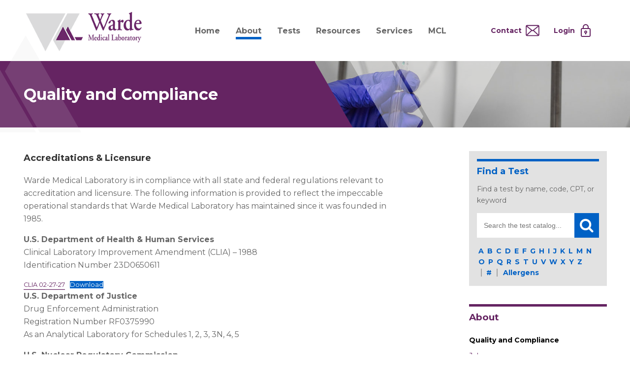

--- FILE ---
content_type: text/html; charset=UTF-8
request_url: https://wardelab.com/about/quality-and-compliance/
body_size: 19371
content:
<!DOCTYPE html>
<!--[if lt IE 7 ]> <html lang="en" class="no-js ie6"> <![endif]-->
<!--[if IE 7 ]>	<html lang="en" class="no-js ie7"> <![endif]-->
<!--[if IE 8 ]>	<html lang="en" class="no-js ie8"> <![endif]-->
<!--[if IE 9 ]>	<html lang="en" class="no-js ie9"> <![endif]-->
<!--[if (gt IE 9)|!(IE)]><!--><html lang="en-US" class="no-js"><!--<![endif]-->
<head>
	<meta charset="UTF-8">
	<meta name="viewport" content="width=device-width, initial-scale=1">
	<link rel="profile" href="http://gmpg.org/xfn/11">
	<link rel="pingback" href="https://wardelab.com/xmlrpc.php" >
	<link rel="apple-touch-icon" sizes="76x76" href="https://wardelab.com/wp-content/themes/wardelab/assets/images/favicons/apple-touch-icon.png">
	<link rel="icon" type="image/png" href="https://wardelab.com/wp-content/themes/wardelab/assets/images/favicons/favicon-32x32.png" sizes="32x32">
	<link rel="icon" type="image/png" href="https://wardelab.com/wp-content/themes/wardelab/assets/images/favicons/favicon-16x16.png" sizes="16x16">
	<link rel="shortcut icon" href="https://wardelab.com/wp-content/themes/wardelab/assets/images/favicons/favicon.ico">
	<meta name="msapplication-config" content="https://wardelab.com/wp-content/themes/wardelab/assets/images/favicons/browserconfig.xml">
	<meta name="theme-color" content="#ffffff">
	<!--[if lte IE 9]>
		<script src="https://wardelab.com/wp-content/themes/wardelab/assets/js/legacy/html5shiv.js"></script>
		<script src="https://wardelab.com/wp-content/themes/wardelab/assets/js/legacy/css3-mediaqueries.js"></script>
	<![endif]-->
	
<!-- Hotjar Tracking Code for my site -->
<script>
    (function(h,o,t,j,a,r){
        h.hj=h.hj||function(){(h.hj.q=h.hj.q||[]).push(arguments)};
        h._hjSettings={hjid:3381162,hjsv:6};
        a=o.getElementsByTagName('head')[0];
        r=o.createElement('script');r.async=1;
        r.src=t+h._hjSettings.hjid+j+h._hjSettings.hjsv;
        a.appendChild(r);
    })(window,document,'https://static.hotjar.com/c/hotjar-','.js?sv=');
</script>

	<script>
	    document.documentElement.className =
	    document.documentElement.className.replace("no-js","js");
	</script>
	<meta name='robots' content='index, follow, max-image-preview:large, max-snippet:-1, max-video-preview:-1' />
	<style>img:is([sizes="auto" i], [sizes^="auto," i]) { contain-intrinsic-size: 3000px 1500px }</style>
	
	<!-- This site is optimized with the Yoast SEO plugin v26.4 - https://yoast.com/wordpress/plugins/seo/ -->
	<title>Quality and Compliance - Warde Medical Laboratory</title>
	<link rel="canonical" href="https://wardelab.com/about/quality-and-compliance/" />
	<meta property="og:locale" content="en_US" />
	<meta property="og:type" content="article" />
	<meta property="og:title" content="Quality and Compliance - Warde Medical Laboratory" />
	<meta property="og:description" content="Accreditations &amp; Licensure Warde Medical Laboratory is in compliance with all state and federal regulations relevant to accreditation and licensure. The following information is provided to reflect the impeccable operational [&hellip;]" />
	<meta property="og:url" content="https://wardelab.com/about/quality-and-compliance/" />
	<meta property="og:site_name" content="Warde Medical Laboratory" />
	<meta property="article:modified_time" content="2025-10-28T14:00:45+00:00" />
	<meta property="og:image" content="https://wardelab.com/wp-content/uploads/2020/07/warde-sample.jpg" />
	<meta property="og:image:width" content="1200" />
	<meta property="og:image:height" content="400" />
	<meta property="og:image:type" content="image/jpeg" />
	<meta name="twitter:card" content="summary_large_image" />
	<meta name="twitter:label1" content="Est. reading time" />
	<meta name="twitter:data1" content="2 minutes" />
	<script type="application/ld+json" class="yoast-schema-graph">{"@context":"https://schema.org","@graph":[{"@type":"WebPage","@id":"https://wardelab.com/about/quality-and-compliance/","url":"https://wardelab.com/about/quality-and-compliance/","name":"Quality and Compliance - Warde Medical Laboratory","isPartOf":{"@id":"https://wardelab.com/#website"},"primaryImageOfPage":{"@id":"https://wardelab.com/about/quality-and-compliance/#primaryimage"},"image":{"@id":"https://wardelab.com/about/quality-and-compliance/#primaryimage"},"thumbnailUrl":"https://wardelab.com/wp-content/uploads/2020/07/warde-sample.jpg","datePublished":"2022-12-27T15:22:55+00:00","dateModified":"2025-10-28T14:00:45+00:00","breadcrumb":{"@id":"https://wardelab.com/about/quality-and-compliance/#breadcrumb"},"inLanguage":"en-US","potentialAction":[{"@type":"ReadAction","target":["https://wardelab.com/about/quality-and-compliance/"]}]},{"@type":"ImageObject","inLanguage":"en-US","@id":"https://wardelab.com/about/quality-and-compliance/#primaryimage","url":"https://wardelab.com/wp-content/uploads/2020/07/warde-sample.jpg","contentUrl":"https://wardelab.com/wp-content/uploads/2020/07/warde-sample.jpg","width":1200,"height":400},{"@type":"BreadcrumbList","@id":"https://wardelab.com/about/quality-and-compliance/#breadcrumb","itemListElement":[{"@type":"ListItem","position":1,"name":"Home","item":"https://wardelab.com/"},{"@type":"ListItem","position":2,"name":"About","item":"https://wardelab.com/about/"},{"@type":"ListItem","position":3,"name":"Quality and Compliance"}]},{"@type":"WebSite","@id":"https://wardelab.com/#website","url":"https://wardelab.com/","name":"Warde Medical Laboratory","description":"","potentialAction":[{"@type":"SearchAction","target":{"@type":"EntryPoint","urlTemplate":"https://wardelab.com/?s={search_term_string}"},"query-input":{"@type":"PropertyValueSpecification","valueRequired":true,"valueName":"search_term_string"}}],"inLanguage":"en-US"}]}</script>
	<!-- / Yoast SEO plugin. -->


<link rel='dns-prefetch' href='//www.googletagmanager.com' />
<link rel='dns-prefetch' href='//fonts.googleapis.com' />
<link rel="alternate" type="application/rss+xml" title="Warde Medical Laboratory &raquo; Feed" href="https://wardelab.com/feed/" />
<link rel="alternate" type="application/rss+xml" title="Warde Medical Laboratory &raquo; Comments Feed" href="https://wardelab.com/comments/feed/" />
		<!-- This site uses the Google Analytics by MonsterInsights plugin v9.10.0 - Using Analytics tracking - https://www.monsterinsights.com/ -->
							<script src="//www.googletagmanager.com/gtag/js?id=G-FEZNX47B6R"  data-cfasync="false" data-wpfc-render="false" type="text/javascript" async></script>
			<script data-cfasync="false" data-wpfc-render="false" type="text/javascript">
				var mi_version = '9.10.0';
				var mi_track_user = true;
				var mi_no_track_reason = '';
								var MonsterInsightsDefaultLocations = {"page_location":"https:\/\/wardelab.com\/about\/quality-and-compliance\/"};
								MonsterInsightsDefaultLocations.page_location = window.location.href;
								if ( typeof MonsterInsightsPrivacyGuardFilter === 'function' ) {
					var MonsterInsightsLocations = (typeof MonsterInsightsExcludeQuery === 'object') ? MonsterInsightsPrivacyGuardFilter( MonsterInsightsExcludeQuery ) : MonsterInsightsPrivacyGuardFilter( MonsterInsightsDefaultLocations );
				} else {
					var MonsterInsightsLocations = (typeof MonsterInsightsExcludeQuery === 'object') ? MonsterInsightsExcludeQuery : MonsterInsightsDefaultLocations;
				}

								var disableStrs = [
										'ga-disable-G-FEZNX47B6R',
									];

				/* Function to detect opted out users */
				function __gtagTrackerIsOptedOut() {
					for (var index = 0; index < disableStrs.length; index++) {
						if (document.cookie.indexOf(disableStrs[index] + '=true') > -1) {
							return true;
						}
					}

					return false;
				}

				/* Disable tracking if the opt-out cookie exists. */
				if (__gtagTrackerIsOptedOut()) {
					for (var index = 0; index < disableStrs.length; index++) {
						window[disableStrs[index]] = true;
					}
				}

				/* Opt-out function */
				function __gtagTrackerOptout() {
					for (var index = 0; index < disableStrs.length; index++) {
						document.cookie = disableStrs[index] + '=true; expires=Thu, 31 Dec 2099 23:59:59 UTC; path=/';
						window[disableStrs[index]] = true;
					}
				}

				if ('undefined' === typeof gaOptout) {
					function gaOptout() {
						__gtagTrackerOptout();
					}
				}
								window.dataLayer = window.dataLayer || [];

				window.MonsterInsightsDualTracker = {
					helpers: {},
					trackers: {},
				};
				if (mi_track_user) {
					function __gtagDataLayer() {
						dataLayer.push(arguments);
					}

					function __gtagTracker(type, name, parameters) {
						if (!parameters) {
							parameters = {};
						}

						if (parameters.send_to) {
							__gtagDataLayer.apply(null, arguments);
							return;
						}

						if (type === 'event') {
														parameters.send_to = monsterinsights_frontend.v4_id;
							var hookName = name;
							if (typeof parameters['event_category'] !== 'undefined') {
								hookName = parameters['event_category'] + ':' + name;
							}

							if (typeof MonsterInsightsDualTracker.trackers[hookName] !== 'undefined') {
								MonsterInsightsDualTracker.trackers[hookName](parameters);
							} else {
								__gtagDataLayer('event', name, parameters);
							}
							
						} else {
							__gtagDataLayer.apply(null, arguments);
						}
					}

					__gtagTracker('js', new Date());
					__gtagTracker('set', {
						'developer_id.dZGIzZG': true,
											});
					if ( MonsterInsightsLocations.page_location ) {
						__gtagTracker('set', MonsterInsightsLocations);
					}
										__gtagTracker('config', 'G-FEZNX47B6R', {"forceSSL":"true","link_attribution":"true"} );
										window.gtag = __gtagTracker;										(function () {
						/* https://developers.google.com/analytics/devguides/collection/analyticsjs/ */
						/* ga and __gaTracker compatibility shim. */
						var noopfn = function () {
							return null;
						};
						var newtracker = function () {
							return new Tracker();
						};
						var Tracker = function () {
							return null;
						};
						var p = Tracker.prototype;
						p.get = noopfn;
						p.set = noopfn;
						p.send = function () {
							var args = Array.prototype.slice.call(arguments);
							args.unshift('send');
							__gaTracker.apply(null, args);
						};
						var __gaTracker = function () {
							var len = arguments.length;
							if (len === 0) {
								return;
							}
							var f = arguments[len - 1];
							if (typeof f !== 'object' || f === null || typeof f.hitCallback !== 'function') {
								if ('send' === arguments[0]) {
									var hitConverted, hitObject = false, action;
									if ('event' === arguments[1]) {
										if ('undefined' !== typeof arguments[3]) {
											hitObject = {
												'eventAction': arguments[3],
												'eventCategory': arguments[2],
												'eventLabel': arguments[4],
												'value': arguments[5] ? arguments[5] : 1,
											}
										}
									}
									if ('pageview' === arguments[1]) {
										if ('undefined' !== typeof arguments[2]) {
											hitObject = {
												'eventAction': 'page_view',
												'page_path': arguments[2],
											}
										}
									}
									if (typeof arguments[2] === 'object') {
										hitObject = arguments[2];
									}
									if (typeof arguments[5] === 'object') {
										Object.assign(hitObject, arguments[5]);
									}
									if ('undefined' !== typeof arguments[1].hitType) {
										hitObject = arguments[1];
										if ('pageview' === hitObject.hitType) {
											hitObject.eventAction = 'page_view';
										}
									}
									if (hitObject) {
										action = 'timing' === arguments[1].hitType ? 'timing_complete' : hitObject.eventAction;
										hitConverted = mapArgs(hitObject);
										__gtagTracker('event', action, hitConverted);
									}
								}
								return;
							}

							function mapArgs(args) {
								var arg, hit = {};
								var gaMap = {
									'eventCategory': 'event_category',
									'eventAction': 'event_action',
									'eventLabel': 'event_label',
									'eventValue': 'event_value',
									'nonInteraction': 'non_interaction',
									'timingCategory': 'event_category',
									'timingVar': 'name',
									'timingValue': 'value',
									'timingLabel': 'event_label',
									'page': 'page_path',
									'location': 'page_location',
									'title': 'page_title',
									'referrer' : 'page_referrer',
								};
								for (arg in args) {
																		if (!(!args.hasOwnProperty(arg) || !gaMap.hasOwnProperty(arg))) {
										hit[gaMap[arg]] = args[arg];
									} else {
										hit[arg] = args[arg];
									}
								}
								return hit;
							}

							try {
								f.hitCallback();
							} catch (ex) {
							}
						};
						__gaTracker.create = newtracker;
						__gaTracker.getByName = newtracker;
						__gaTracker.getAll = function () {
							return [];
						};
						__gaTracker.remove = noopfn;
						__gaTracker.loaded = true;
						window['__gaTracker'] = __gaTracker;
					})();
									} else {
										console.log("");
					(function () {
						function __gtagTracker() {
							return null;
						}

						window['__gtagTracker'] = __gtagTracker;
						window['gtag'] = __gtagTracker;
					})();
									}
			</script>
							<!-- / Google Analytics by MonsterInsights -->
		<script type="text/javascript">
/* <![CDATA[ */
window._wpemojiSettings = {"baseUrl":"https:\/\/s.w.org\/images\/core\/emoji\/16.0.1\/72x72\/","ext":".png","svgUrl":"https:\/\/s.w.org\/images\/core\/emoji\/16.0.1\/svg\/","svgExt":".svg","source":{"concatemoji":"https:\/\/wardelab.com\/wp-includes\/js\/wp-emoji-release.min.js?ver=6.8.3"}};
/*! This file is auto-generated */
!function(s,n){var o,i,e;function c(e){try{var t={supportTests:e,timestamp:(new Date).valueOf()};sessionStorage.setItem(o,JSON.stringify(t))}catch(e){}}function p(e,t,n){e.clearRect(0,0,e.canvas.width,e.canvas.height),e.fillText(t,0,0);var t=new Uint32Array(e.getImageData(0,0,e.canvas.width,e.canvas.height).data),a=(e.clearRect(0,0,e.canvas.width,e.canvas.height),e.fillText(n,0,0),new Uint32Array(e.getImageData(0,0,e.canvas.width,e.canvas.height).data));return t.every(function(e,t){return e===a[t]})}function u(e,t){e.clearRect(0,0,e.canvas.width,e.canvas.height),e.fillText(t,0,0);for(var n=e.getImageData(16,16,1,1),a=0;a<n.data.length;a++)if(0!==n.data[a])return!1;return!0}function f(e,t,n,a){switch(t){case"flag":return n(e,"\ud83c\udff3\ufe0f\u200d\u26a7\ufe0f","\ud83c\udff3\ufe0f\u200b\u26a7\ufe0f")?!1:!n(e,"\ud83c\udde8\ud83c\uddf6","\ud83c\udde8\u200b\ud83c\uddf6")&&!n(e,"\ud83c\udff4\udb40\udc67\udb40\udc62\udb40\udc65\udb40\udc6e\udb40\udc67\udb40\udc7f","\ud83c\udff4\u200b\udb40\udc67\u200b\udb40\udc62\u200b\udb40\udc65\u200b\udb40\udc6e\u200b\udb40\udc67\u200b\udb40\udc7f");case"emoji":return!a(e,"\ud83e\udedf")}return!1}function g(e,t,n,a){var r="undefined"!=typeof WorkerGlobalScope&&self instanceof WorkerGlobalScope?new OffscreenCanvas(300,150):s.createElement("canvas"),o=r.getContext("2d",{willReadFrequently:!0}),i=(o.textBaseline="top",o.font="600 32px Arial",{});return e.forEach(function(e){i[e]=t(o,e,n,a)}),i}function t(e){var t=s.createElement("script");t.src=e,t.defer=!0,s.head.appendChild(t)}"undefined"!=typeof Promise&&(o="wpEmojiSettingsSupports",i=["flag","emoji"],n.supports={everything:!0,everythingExceptFlag:!0},e=new Promise(function(e){s.addEventListener("DOMContentLoaded",e,{once:!0})}),new Promise(function(t){var n=function(){try{var e=JSON.parse(sessionStorage.getItem(o));if("object"==typeof e&&"number"==typeof e.timestamp&&(new Date).valueOf()<e.timestamp+604800&&"object"==typeof e.supportTests)return e.supportTests}catch(e){}return null}();if(!n){if("undefined"!=typeof Worker&&"undefined"!=typeof OffscreenCanvas&&"undefined"!=typeof URL&&URL.createObjectURL&&"undefined"!=typeof Blob)try{var e="postMessage("+g.toString()+"("+[JSON.stringify(i),f.toString(),p.toString(),u.toString()].join(",")+"));",a=new Blob([e],{type:"text/javascript"}),r=new Worker(URL.createObjectURL(a),{name:"wpTestEmojiSupports"});return void(r.onmessage=function(e){c(n=e.data),r.terminate(),t(n)})}catch(e){}c(n=g(i,f,p,u))}t(n)}).then(function(e){for(var t in e)n.supports[t]=e[t],n.supports.everything=n.supports.everything&&n.supports[t],"flag"!==t&&(n.supports.everythingExceptFlag=n.supports.everythingExceptFlag&&n.supports[t]);n.supports.everythingExceptFlag=n.supports.everythingExceptFlag&&!n.supports.flag,n.DOMReady=!1,n.readyCallback=function(){n.DOMReady=!0}}).then(function(){return e}).then(function(){var e;n.supports.everything||(n.readyCallback(),(e=n.source||{}).concatemoji?t(e.concatemoji):e.wpemoji&&e.twemoji&&(t(e.twemoji),t(e.wpemoji)))}))}((window,document),window._wpemojiSettings);
/* ]]> */
</script>
<link rel='stylesheet' id='google-font-css' href='//fonts.googleapis.com/css?family=Alegreya+Sans%3A100%2C400%2C500%2C700%2C800%2C900&#038;ver=1.1.3' type='text/css' media='all' />
<link rel='stylesheet' id='global-css' href='https://wardelab.com/wp-content/themes/wardelab/assets/css/style.css?v=09012023&#038;ver=1.1.3' type='text/css' media='all' />
<link rel='stylesheet' id='main-styles-css' href='https://wardelab.com/wp-content/themes/wardelab/style.css?ver=1.1.3' type='text/css' media='all' />
<style id='wp-emoji-styles-inline-css' type='text/css'>

	img.wp-smiley, img.emoji {
		display: inline !important;
		border: none !important;
		box-shadow: none !important;
		height: 1em !important;
		width: 1em !important;
		margin: 0 0.07em !important;
		vertical-align: -0.1em !important;
		background: none !important;
		padding: 0 !important;
	}
</style>
<link rel='stylesheet' id='wp-block-library-css' href='https://wardelab.com/wp-includes/css/dist/block-library/style.min.css?ver=6.8.3' type='text/css' media='all' />
<style id='classic-theme-styles-inline-css' type='text/css'>
/*! This file is auto-generated */
.wp-block-button__link{color:#fff;background-color:#32373c;border-radius:9999px;box-shadow:none;text-decoration:none;padding:calc(.667em + 2px) calc(1.333em + 2px);font-size:1.125em}.wp-block-file__button{background:#32373c;color:#fff;text-decoration:none}
</style>
<style id='global-styles-inline-css' type='text/css'>
:root{--wp--preset--aspect-ratio--square: 1;--wp--preset--aspect-ratio--4-3: 4/3;--wp--preset--aspect-ratio--3-4: 3/4;--wp--preset--aspect-ratio--3-2: 3/2;--wp--preset--aspect-ratio--2-3: 2/3;--wp--preset--aspect-ratio--16-9: 16/9;--wp--preset--aspect-ratio--9-16: 9/16;--wp--preset--color--black: #000000;--wp--preset--color--cyan-bluish-gray: #abb8c3;--wp--preset--color--white: #ffffff;--wp--preset--color--pale-pink: #f78da7;--wp--preset--color--vivid-red: #cf2e2e;--wp--preset--color--luminous-vivid-orange: #ff6900;--wp--preset--color--luminous-vivid-amber: #fcb900;--wp--preset--color--light-green-cyan: #7bdcb5;--wp--preset--color--vivid-green-cyan: #00d084;--wp--preset--color--pale-cyan-blue: #8ed1fc;--wp--preset--color--vivid-cyan-blue: #0693e3;--wp--preset--color--vivid-purple: #9b51e0;--wp--preset--gradient--vivid-cyan-blue-to-vivid-purple: linear-gradient(135deg,rgba(6,147,227,1) 0%,rgb(155,81,224) 100%);--wp--preset--gradient--light-green-cyan-to-vivid-green-cyan: linear-gradient(135deg,rgb(122,220,180) 0%,rgb(0,208,130) 100%);--wp--preset--gradient--luminous-vivid-amber-to-luminous-vivid-orange: linear-gradient(135deg,rgba(252,185,0,1) 0%,rgba(255,105,0,1) 100%);--wp--preset--gradient--luminous-vivid-orange-to-vivid-red: linear-gradient(135deg,rgba(255,105,0,1) 0%,rgb(207,46,46) 100%);--wp--preset--gradient--very-light-gray-to-cyan-bluish-gray: linear-gradient(135deg,rgb(238,238,238) 0%,rgb(169,184,195) 100%);--wp--preset--gradient--cool-to-warm-spectrum: linear-gradient(135deg,rgb(74,234,220) 0%,rgb(151,120,209) 20%,rgb(207,42,186) 40%,rgb(238,44,130) 60%,rgb(251,105,98) 80%,rgb(254,248,76) 100%);--wp--preset--gradient--blush-light-purple: linear-gradient(135deg,rgb(255,206,236) 0%,rgb(152,150,240) 100%);--wp--preset--gradient--blush-bordeaux: linear-gradient(135deg,rgb(254,205,165) 0%,rgb(254,45,45) 50%,rgb(107,0,62) 100%);--wp--preset--gradient--luminous-dusk: linear-gradient(135deg,rgb(255,203,112) 0%,rgb(199,81,192) 50%,rgb(65,88,208) 100%);--wp--preset--gradient--pale-ocean: linear-gradient(135deg,rgb(255,245,203) 0%,rgb(182,227,212) 50%,rgb(51,167,181) 100%);--wp--preset--gradient--electric-grass: linear-gradient(135deg,rgb(202,248,128) 0%,rgb(113,206,126) 100%);--wp--preset--gradient--midnight: linear-gradient(135deg,rgb(2,3,129) 0%,rgb(40,116,252) 100%);--wp--preset--font-size--small: 13px;--wp--preset--font-size--medium: 20px;--wp--preset--font-size--large: 36px;--wp--preset--font-size--x-large: 42px;--wp--preset--spacing--20: 0.44rem;--wp--preset--spacing--30: 0.67rem;--wp--preset--spacing--40: 1rem;--wp--preset--spacing--50: 1.5rem;--wp--preset--spacing--60: 2.25rem;--wp--preset--spacing--70: 3.38rem;--wp--preset--spacing--80: 5.06rem;--wp--preset--shadow--natural: 6px 6px 9px rgba(0, 0, 0, 0.2);--wp--preset--shadow--deep: 12px 12px 50px rgba(0, 0, 0, 0.4);--wp--preset--shadow--sharp: 6px 6px 0px rgba(0, 0, 0, 0.2);--wp--preset--shadow--outlined: 6px 6px 0px -3px rgba(255, 255, 255, 1), 6px 6px rgba(0, 0, 0, 1);--wp--preset--shadow--crisp: 6px 6px 0px rgba(0, 0, 0, 1);}:where(.is-layout-flex){gap: 0.5em;}:where(.is-layout-grid){gap: 0.5em;}body .is-layout-flex{display: flex;}.is-layout-flex{flex-wrap: wrap;align-items: center;}.is-layout-flex > :is(*, div){margin: 0;}body .is-layout-grid{display: grid;}.is-layout-grid > :is(*, div){margin: 0;}:where(.wp-block-columns.is-layout-flex){gap: 2em;}:where(.wp-block-columns.is-layout-grid){gap: 2em;}:where(.wp-block-post-template.is-layout-flex){gap: 1.25em;}:where(.wp-block-post-template.is-layout-grid){gap: 1.25em;}.has-black-color{color: var(--wp--preset--color--black) !important;}.has-cyan-bluish-gray-color{color: var(--wp--preset--color--cyan-bluish-gray) !important;}.has-white-color{color: var(--wp--preset--color--white) !important;}.has-pale-pink-color{color: var(--wp--preset--color--pale-pink) !important;}.has-vivid-red-color{color: var(--wp--preset--color--vivid-red) !important;}.has-luminous-vivid-orange-color{color: var(--wp--preset--color--luminous-vivid-orange) !important;}.has-luminous-vivid-amber-color{color: var(--wp--preset--color--luminous-vivid-amber) !important;}.has-light-green-cyan-color{color: var(--wp--preset--color--light-green-cyan) !important;}.has-vivid-green-cyan-color{color: var(--wp--preset--color--vivid-green-cyan) !important;}.has-pale-cyan-blue-color{color: var(--wp--preset--color--pale-cyan-blue) !important;}.has-vivid-cyan-blue-color{color: var(--wp--preset--color--vivid-cyan-blue) !important;}.has-vivid-purple-color{color: var(--wp--preset--color--vivid-purple) !important;}.has-black-background-color{background-color: var(--wp--preset--color--black) !important;}.has-cyan-bluish-gray-background-color{background-color: var(--wp--preset--color--cyan-bluish-gray) !important;}.has-white-background-color{background-color: var(--wp--preset--color--white) !important;}.has-pale-pink-background-color{background-color: var(--wp--preset--color--pale-pink) !important;}.has-vivid-red-background-color{background-color: var(--wp--preset--color--vivid-red) !important;}.has-luminous-vivid-orange-background-color{background-color: var(--wp--preset--color--luminous-vivid-orange) !important;}.has-luminous-vivid-amber-background-color{background-color: var(--wp--preset--color--luminous-vivid-amber) !important;}.has-light-green-cyan-background-color{background-color: var(--wp--preset--color--light-green-cyan) !important;}.has-vivid-green-cyan-background-color{background-color: var(--wp--preset--color--vivid-green-cyan) !important;}.has-pale-cyan-blue-background-color{background-color: var(--wp--preset--color--pale-cyan-blue) !important;}.has-vivid-cyan-blue-background-color{background-color: var(--wp--preset--color--vivid-cyan-blue) !important;}.has-vivid-purple-background-color{background-color: var(--wp--preset--color--vivid-purple) !important;}.has-black-border-color{border-color: var(--wp--preset--color--black) !important;}.has-cyan-bluish-gray-border-color{border-color: var(--wp--preset--color--cyan-bluish-gray) !important;}.has-white-border-color{border-color: var(--wp--preset--color--white) !important;}.has-pale-pink-border-color{border-color: var(--wp--preset--color--pale-pink) !important;}.has-vivid-red-border-color{border-color: var(--wp--preset--color--vivid-red) !important;}.has-luminous-vivid-orange-border-color{border-color: var(--wp--preset--color--luminous-vivid-orange) !important;}.has-luminous-vivid-amber-border-color{border-color: var(--wp--preset--color--luminous-vivid-amber) !important;}.has-light-green-cyan-border-color{border-color: var(--wp--preset--color--light-green-cyan) !important;}.has-vivid-green-cyan-border-color{border-color: var(--wp--preset--color--vivid-green-cyan) !important;}.has-pale-cyan-blue-border-color{border-color: var(--wp--preset--color--pale-cyan-blue) !important;}.has-vivid-cyan-blue-border-color{border-color: var(--wp--preset--color--vivid-cyan-blue) !important;}.has-vivid-purple-border-color{border-color: var(--wp--preset--color--vivid-purple) !important;}.has-vivid-cyan-blue-to-vivid-purple-gradient-background{background: var(--wp--preset--gradient--vivid-cyan-blue-to-vivid-purple) !important;}.has-light-green-cyan-to-vivid-green-cyan-gradient-background{background: var(--wp--preset--gradient--light-green-cyan-to-vivid-green-cyan) !important;}.has-luminous-vivid-amber-to-luminous-vivid-orange-gradient-background{background: var(--wp--preset--gradient--luminous-vivid-amber-to-luminous-vivid-orange) !important;}.has-luminous-vivid-orange-to-vivid-red-gradient-background{background: var(--wp--preset--gradient--luminous-vivid-orange-to-vivid-red) !important;}.has-very-light-gray-to-cyan-bluish-gray-gradient-background{background: var(--wp--preset--gradient--very-light-gray-to-cyan-bluish-gray) !important;}.has-cool-to-warm-spectrum-gradient-background{background: var(--wp--preset--gradient--cool-to-warm-spectrum) !important;}.has-blush-light-purple-gradient-background{background: var(--wp--preset--gradient--blush-light-purple) !important;}.has-blush-bordeaux-gradient-background{background: var(--wp--preset--gradient--blush-bordeaux) !important;}.has-luminous-dusk-gradient-background{background: var(--wp--preset--gradient--luminous-dusk) !important;}.has-pale-ocean-gradient-background{background: var(--wp--preset--gradient--pale-ocean) !important;}.has-electric-grass-gradient-background{background: var(--wp--preset--gradient--electric-grass) !important;}.has-midnight-gradient-background{background: var(--wp--preset--gradient--midnight) !important;}.has-small-font-size{font-size: var(--wp--preset--font-size--small) !important;}.has-medium-font-size{font-size: var(--wp--preset--font-size--medium) !important;}.has-large-font-size{font-size: var(--wp--preset--font-size--large) !important;}.has-x-large-font-size{font-size: var(--wp--preset--font-size--x-large) !important;}
:where(.wp-block-post-template.is-layout-flex){gap: 1.25em;}:where(.wp-block-post-template.is-layout-grid){gap: 1.25em;}
:where(.wp-block-columns.is-layout-flex){gap: 2em;}:where(.wp-block-columns.is-layout-grid){gap: 2em;}
:root :where(.wp-block-pullquote){font-size: 1.5em;line-height: 1.6;}
</style>
<script type="text/javascript" src="https://wardelab.com/wp-includes/js/jquery/jquery.min.js?ver=3.7.1" id="jquery-core-js"></script>
<script type="text/javascript" src="https://wardelab.com/wp-includes/js/jquery/jquery-migrate.min.js?ver=3.4.1" id="jquery-migrate-js"></script>
<script type="text/javascript" src="https://wardelab.com/wp-content/plugins/google-analytics-for-wordpress/assets/js/frontend-gtag.min.js?ver=9.10.0" id="monsterinsights-frontend-script-js" async="async" data-wp-strategy="async"></script>
<script data-cfasync="false" data-wpfc-render="false" type="text/javascript" id='monsterinsights-frontend-script-js-extra'>/* <![CDATA[ */
var monsterinsights_frontend = {"js_events_tracking":"true","download_extensions":"doc,pdf,ppt,zip,xls,docx,pptx,xlsx","inbound_paths":"[{\"path\":\"\\\/go\\\/\",\"label\":\"affiliate\"},{\"path\":\"\\\/recommend\\\/\",\"label\":\"affiliate\"}]","home_url":"https:\/\/wardelab.com","hash_tracking":"false","v4_id":"G-FEZNX47B6R"};/* ]]> */
</script>

<!-- Google tag (gtag.js) snippet added by Site Kit -->
<!-- Google Analytics snippet added by Site Kit -->
<script type="text/javascript" src="https://www.googletagmanager.com/gtag/js?id=GT-W628FHRQ" id="google_gtagjs-js" async></script>
<script type="text/javascript" id="google_gtagjs-js-after">
/* <![CDATA[ */
window.dataLayer = window.dataLayer || [];function gtag(){dataLayer.push(arguments);}
gtag("set","linker",{"domains":["wardelab.com"]});
gtag("js", new Date());
gtag("set", "developer_id.dZTNiMT", true);
gtag("config", "GT-W628FHRQ");
 window._googlesitekit = window._googlesitekit || {}; window._googlesitekit.throttledEvents = []; window._googlesitekit.gtagEvent = (name, data) => { var key = JSON.stringify( { name, data } ); if ( !! window._googlesitekit.throttledEvents[ key ] ) { return; } window._googlesitekit.throttledEvents[ key ] = true; setTimeout( () => { delete window._googlesitekit.throttledEvents[ key ]; }, 5 ); gtag( "event", name, { ...data, event_source: "site-kit" } ); }; 
/* ]]> */
</script>
<link rel="https://api.w.org/" href="https://wardelab.com/wp-json/" /><link rel="alternate" title="JSON" type="application/json" href="https://wardelab.com/wp-json/wp/v2/pages/5795" /><link rel="EditURI" type="application/rsd+xml" title="RSD" href="https://wardelab.com/xmlrpc.php?rsd" />
<link rel='shortlink' href='https://wardelab.com/?p=5795' />
<link rel="alternate" title="oEmbed (JSON)" type="application/json+oembed" href="https://wardelab.com/wp-json/oembed/1.0/embed?url=https%3A%2F%2Fwardelab.com%2Fabout%2Fquality-and-compliance%2F" />
<link rel="alternate" title="oEmbed (XML)" type="text/xml+oembed" href="https://wardelab.com/wp-json/oembed/1.0/embed?url=https%3A%2F%2Fwardelab.com%2Fabout%2Fquality-and-compliance%2F&#038;format=xml" />
<meta name="generator" content="Site Kit by Google 1.166.0" /><!-- Add your UA-XXXXXXX-X to the general settings to install Google Anaylitcs --><!-- Add your GTM-XXXXXXX to the general settings to install Google Tag Manager --><style type="text/css">.recentcomments a{display:inline !important;padding:0 !important;margin:0 !important;}</style><style type="text/css"></style>	<script>
		(function ($) {
			$(document).on('facetwp-loaded', function () {
				$('.facetwp-facet').each(function () {
					var facet = $(this);
					var facet_name = facet.attr('data-name');
					var facet_type = facet.attr('data-type');
					var facet_label = FWP.settings.labels[facet_name];
					if (facet_type !== 'pager' && facet_type !== 'sort') {
						if (facet.closest('.facet-wrap').length < 1 && facet.closest('.facetwp-flyout').length < 1) {
							//   facet.wrap('<div class="facet-wrap"></div>');
							facet.wrap(function () {
								return '<div class="facet-wrap facet-wrap--' + facet_type + '"></div>';
							});
							facet.before('<h3 class="facet-label">' + facet_label + '</h3>');
						}
					}
				});
			});
		})(jQuery);
	</script>
	</head>

<body class="wp-singular page-template-default page page-id-5795 page-child parent-pageid-15 wp-embed-responsive wp-theme-wardelab">
	<div class="svg-sprite">
		
<svg style="display:none;" viewBox="0 0 100 100">
<style>
    .inherit {
        fill:currentColor;
    }
</style>
  <defs>

    <symbol id="icon-instructions" class="inherit">
    <path d="M50,10.3c-1.4-2-3.8-3.1-6.2-3.1H3.1v85.9h93.8V7.1H56.3C53.8,7.1,51.4,8.4,50,10.3z M6.3,86.8h37.5c2,0,3.8,1.2,4.4,3.1
	H6.3V86.8z M93.8,89.9H51.9c0.6-1.9,2.3-3.1,4.4-3.1h37.5V89.9z M93.8,83.7H56.3c-2.5,0-4.8,1.2-6.2,3.1c-1.4-2-3.8-3.1-6.2-3.1H6.3
	V10.3h37.5c2.7,0,4.7,2,4.7,4.7v65.6h3.1V14.9c0-2.7,2-4.7,4.7-4.7h37.5V83.7z"/>
<rect x="18.8" y="18.1" width="18.8" height="3.1"/>
<rect x="56.3" y="18.1" width="3.1" height="3.1"/>
<rect x="56.3" y="27.4" width="3.1" height="3.1"/>
<rect x="62.5" y="27.4" width="28.1" height="3.1"/>
<rect x="56.3" y="36.8" width="3.1" height="3.1"/>
<rect x="62.5" y="18.1" width="28.1" height="3.1"/>
<rect x="62.5" y="36.8" width="28.1" height="3.1"/>
<rect x="56.3" y="46.2" width="3.1" height="3.1"/>
<rect x="56.3" y="55.6" width="3.1" height="3.1"/>
<rect x="62.5" y="55.6" width="28.1" height="3.1"/>
<rect x="56.3" y="64.9" width="3.1" height="3.1"/>
<rect x="62.5" y="46.2" width="28.1" height="3.1"/>
<rect x="62.5" y="64.9" width="28.1" height="3.1"/>
<rect x="56.3" y="74.3" width="3.1" height="3.1"/>
<rect x="62.5" y="74.3" width="28.1" height="3.1"/>
<path d="M40.6,25.9H14.1c-2.7,0-4.7,2-4.7,4.7v31.3c0,2.7,2,4.7,4.7,4.7h22.2c0.5,0,0.8,0.2,1.1,0.5l8,8V30.6
	C45.3,27.9,43.3,25.9,40.6,25.9z M42.2,67.4l-2.7-2.7c-0.9-0.9-2-1.4-3.3-1.4H14.1c-0.9,0-1.6-0.6-1.6-1.6V30.6
	c0-0.9,0.6-1.6,1.6-1.6h26.6c0.9,0,1.6,0.6,1.6,1.6V67.4z"/>
<path d="M32.8,39.9h-6.2v-1.6c0-2.7-2-4.7-4.7-4.7s-4.7,2-4.7,4.7v9.7c0,1.2,0.5,2.5,1.4,3.3l1.7,1.7v7.2h14.1v-7.2l1.7-1.7
	c0.9-0.9,1.4-2,1.4-3.3v-3.4C37.5,42,35.5,39.9,32.8,39.9z M23.4,57.1V54h7.8v3.1H23.4z M34.4,48.1c0,0.5-0.2,0.8-0.5,1.1l-1.7,1.7
	h-9.7l-1.7-1.7c-0.3-0.3-0.5-0.6-0.5-1.1v-9.7c0-0.9,0.6-1.6,1.6-1.6s1.6,0.6,1.6,1.6v7.8h3.1v-3.1h6.2c0.9,0,1.6,0.6,1.6,1.6V48.1z
	"/>
    </symbol>

    <symbol id="icon-forms" class="inherit">
      <polygon class="st0" points="63.8,88.8 21.3,88.8 21.3,11.3 78.8,11.3 78.8,73.8 	"/>
      <polygon class="st0" points="63.8,73.8 63.8,88.8 78.8,73.8 	"/>
      <rect x="27.5" y="18.8" class="st0" width="45" height="7.5"/>
      <rect x="27.5" y="33.8" class="st0" width="10" height="10"/>
      <rect x="27.5" y="51.3" class="st0" width="10" height="10"/>
      <rect x="27.5" y="68.8" class="st0" width="10" height="10"/>
      <line class="st0" x1="42.5" y1="36.3" x2="62.5" y2="36.3"/>
      <line class="st0" x1="42.5" y1="41.3" x2="72.5" y2="41.3"/>
      <line class="st0" x1="42.5" y1="53.8" x2="62.5" y2="53.8"/>
      <line class="st0" x1="42.5" y1="58.8" x2="72.5" y2="58.8"/>
      <line class="st0" x1="42.5" y1="71.3" x2="58.8" y2="71.3"/>
      <line class="st0" x1="42.5" y1="76.3" x2="63.8" y2="76.3"/>
    </symbol>

    <symbol id="icon-education" class="inherit">
        <path d="M78.85,45.72a26.06,26.06,0,0,0-5.7-16.23,8.21,8.21,0,0,0-3.31-6.56l.34-1a2.56,2.56,0,0,0-1.56-3.26l-.73-.26,2.74-7.77.57.2a.91.91,0,0,0,.6-1.71L68.06,7.85l-5.78-2h0L60.81,5.3A.91.91,0,0,0,60.21,7l.6.21L58.08,15l-.68-.24a2.56,2.56,0,0,0-3.26,1.56l-5.5,15.62a3.84,3.84,0,0,0,2,4.76v0c-4.27-.76-4.72.45-4.87.88h0l-1.45,4.27c-.33,1,.48,1.83,1.39,2.5L44.45,48a2.29,2.29,0,0,0,1.4,2.92l1.47.52a2.29,2.29,0,0,0,2.92-1.4l1-2.94.75.26c.52.18,1,.34,1.56.49L53,49.46a2.05,2.05,0,0,0,1.25,2.62l1,.36a2.05,2.05,0,0,0,2.62-1.25l.83-2.37H59c1.08,0,2.14-.23,2.45-1.14l1.45-4.27h0c.34-1-.59-2.15-2.84-3.39a3.82,3.82,0,0,0,4.53-2.21H65a14.36,14.36,0,0,1,2.36,7.92A14.52,14.52,0,0,1,54.06,60.14L36.8,54.3a5,5,0,0,0-6.29,3.11l-.44,1.31a.91.91,0,0,0,.57,1.15l21.58,7.3-3.05,8.67H47.3l.28-.83v0c.34-1.11-.92-2-2.22-2.72a31.79,31.79,0,0,0-5.13-2.19,31.8,31.8,0,0,0-5.4-1.37c-1.48-.21-3-.27-3.42.84h0l-1.13,3.33c-.38,1.12.9,2,2.21,2.75A25,25,0,0,0,35,76.81a2.75,2.75,0,0,0,5.18,1.77,25.6,25.6,0,0,0,2.88.61,10.53,10.53,0,0,0,1.45.12c.86,0,1.59-.19,1.9-.81a.9.9,0,0,0,.07-.16l.23-.69h1.83l-1.58,4.5H27.17a8.11,8.11,0,0,0-8.1,8.1v3.84A.91.91,0,0,0,20,95H66.9a.91.91,0,0,0,.91-.91V90.25a8.11,8.11,0,0,0-7.24-8.06l4.68-13.61A26,26,0,0,0,78.85,45.72ZM39.66,71.78A26.86,26.86,0,0,1,45,74.13a26.89,26.89,0,0,1-5.65-1.36A26.88,26.88,0,0,1,34,70.42,26.9,26.9,0,0,1,39.66,71.78Zm-2,6.59a.94.94,0,0,1-.94-.87l.9.32.73.24A.93.93,0,0,1,37.65,78.37Zm.55-2.27c-3.56-1.2-5.59-2.41-6.1-2.93l.51-1.51a11.89,11.89,0,0,0,1,.63,31.8,31.8,0,0,0,5.13,2.19,31.79,31.79,0,0,0,5.4,1.37,11.9,11.9,0,0,0,1.19.12l-.51,1.51C44.11,77.58,41.76,77.3,38.2,76.1ZM71.34,29.53c0,.07,0,.13,0,.22a6.43,6.43,0,0,1-6,6.21,5.87,5.87,0,0,1-1.25,0A6.45,6.45,0,0,1,61,34.69h0a6.46,6.46,0,0,1-2.42-3.77h0a6.47,6.47,0,0,1,3.74-7.33h0l.46-.17a6.37,6.37,0,0,1,2.06-.34,5.6,5.6,0,0,1,.63,0,6.45,6.45,0,0,1,5.83,6.43ZM62.52,7.82l6.39,2.25-2.74,7.77-6.39-2.25ZM57.87,40h0l-5.75-2,.25-.7,5.75,2Zm-9.35,9.41a.48.48,0,0,1-.61.29l-1.47-.52a.48.48,0,0,1-.29-.61l1.14-3.25c.68.37,1.45.74,2.28,1.09ZM46.1,42.3l.81-2.38a10.7,10.7,0,0,0,1.1.75,28.44,28.44,0,0,0,5.46,2.43,28.46,28.46,0,0,0,5.81,1.38,11.29,11.29,0,0,0,1.18.07h.15l-.81,2.38c-.64.21-3.25.06-7.2-1.27S46.48,42.86,46.1,42.3ZM56.2,50.58a.24.24,0,0,1-.12.14.23.23,0,0,1-.18,0l-1-.36a.24.24,0,0,1-.15-.31l.61-1.74c.54.12,1.06.23,1.55.3ZM54,41.39a20,20,0,0,1-6.23-3.08,9.65,9.65,0,0,1,2.25.15.91.91,0,0,0,.6,1l7.46,2.63a.9.9,0,0,0,1.1-.44,8.85,8.85,0,0,1,1.64,1.11A20,20,0,0,1,54,41.39Zm7.89-3.26a2,2,0,0,1-1.55.08L52.11,35.3l-.53-.19a2,2,0,0,1-1.24-2.58l5.5-15.62a.75.75,0,0,1,1-.46l9.62,3.39h0l1.58.56a.75.75,0,0,1,.46,1l-.22.62a8.18,8.18,0,0,0-2.56-.68,7.3,7.3,0,0,0-.81,0,8.15,8.15,0,0,0-2.63.43c-.2.06-.39.13-.58.22h0a8.28,8.28,0,0,0-4.84,9.4h0a8.27,8.27,0,0,0,3.1,4.82h0a8.27,8.27,0,0,0,2.78,1.36A2,2,0,0,1,61.93,38.13ZM32.07,58.44l.15-.45a3.15,3.15,0,0,1,4-2L54,62l-.6,1.76-.59,1.66Zm22.08,8.68a.9.9,0,0,0,.11-.22l.86-2.53.95-2.69a16.35,16.35,0,0,0,13.06-16,16.17,16.17,0,0,0-2.2-8.17A8.22,8.22,0,0,0,72.78,32a24.2,24.2,0,0,1-8.7,35.14l-.05,0-.09.06-.06.06-.06.06-.05.07,0,.07,0,.1,0,.06-5,14.49H48.85ZM66,90.25v2.94H20.87V90.25A6.3,6.3,0,0,1,27.17,84H59.7A6.3,6.3,0,0,1,66,90.25ZM63,64.71a.91.91,0,0,1,.31-1.24A20.8,20.8,0,0,0,71.12,55a.91.91,0,1,1,1.62.82A22.61,22.61,0,0,1,64.25,65,.91.91,0,0,1,63,64.71Zm9.3-12.19a.87.87,0,1,1,.87.87A.87.87,0,0,1,72.31,52.52Zm-14.89,33a.87.87,0,1,1-.87-.87A.87.87,0,0,1,57.42,85.53Zm1.72-.91a5.94,5.94,0,0,1,5.93,5.93.91.91,0,1,1-1.81,0,4.13,4.13,0,0,0-4.12-4.12.91.91,0,0,1,0-1.81Zm10.41-55.9a.91.91,0,0,1,.91.91,5.92,5.92,0,0,1-1.59,4,.91.91,0,1,1-1.33-1.23,4.11,4.11,0,0,0,1.11-2.81A.91.91,0,0,1,69.55,28.72Z"></path>

    </symbol>

    <symbol id="icon-collection" class="inherit">
        <style>
        .fil0 {fill:currentColor ;fill-rule:nonzero}
        </style>
        <path class="fil0" d="M97.7,19.7H98L85.8,4.3c-0.3-0.4-0.8-0.6-1.4-0.6H15.6c-0.5,0-1,0.2-1.4,0.7L2,19.7h0.3l-1.8,1.9C0.2,21.9,0,22.4,0,22.8
	v71.9c0,1,0.8,1.8,1.8,1.8h96.4c1,0,1.8-0.8,1.8-1.8V22.8c0-0.5-0.2-0.9-0.5-1.2L97.7,19.7z M83.5,7.2l11,13.8H70.2l-0.3-0.6
	L63.3,7.2C63.3,7.2,83.5,7.2,83.5,7.2z M59.3,7.2l6.9,13.8H35l6.9-13.8C41.9,7.2,59.3,7.2,59.3,7.2z M66.2,24.6V50H35V24.6H66.2z
	 M16.5,7.2h21.5L31,21.1H5.5L16.5,7.2z M96.5,93H3.6V24.6l27.9,0v27.2c0,1,0.8,1.8,1.8,1.8s1.8-0.8,1.8-1.8h2.2c0,1,0.8,1.8,1.8,1.8
	c1,0,1.8-0.8,1.8-1.8H43c0,1,0.8,1.8,1.8,1.8c1,0,1.8-0.8,1.8-1.8h2.2c0,1,0.8,1.8,1.8,1.8s1.8-0.8,1.8-1.8h2.2c0,1,0.8,1.8,1.8,1.8
	c1,0,1.8-0.8,1.8-1.8h2.2c0,1,0.8,1.8,1.8,1.8c1,0,1.8-0.8,1.8-1.8h2.2c0,1,0.8,1.8,1.8,1.8c1,0,1.8-0.8,1.8-1.8V24.6l26.7,0
	L96.5,93L96.5,93z"/>
    </symbol>


    <symbol id="icon-supplies" class="inherit">
        <style>
            .st0{fill:none;stroke:currentColor;stroke-linecap:round;stroke-miterlimit:10;}
            .st1{fill:none;stroke:currentColor;stroke-linejoin:round;stroke-miterlimit:10;}
            .st2{fill:none;stroke:currentColor;stroke-linecap:round;stroke-linejoin:round;stroke-miterlimit:10;}
            .st3{fill:none;stroke:currentColor;stroke-miterlimit:10;}
        </style>
        <path d="M30,19.5h-5.2H7.1H1.9c-0.9,0-1.7,0.7-1.7,1.7s0.8,1.7,1.7,1.7h3.6v4.9c0,0,0,0,0,0s0,0,0,0v6c0,0,0,0,0,0c0,0,0,0,0,0v6
		c0,0,0,0,0,0c0,0,0,0,0,0v6c0,0,0,0,0,0s0,0,0,0v24.3c0,1.9,0.4,3.5,1.2,5c1.7,3.3,5.4,5.4,9.5,5.4c1.8,0,3.5-0.4,5.1-1.2
		c3.5-1.9,5.3-5,5.3-9.4l0-15.4v0v0l0-21.3l0-10.6H30c0.9,0,1.7-0.8,1.7-1.7C31.7,20.2,30.9,19.5,30,19.5z M19.6,76.5
		c-3.5,1.8-8.4,0.4-10-2.8c-0.5-1-0.8-2.1-0.8-3.5V59.1c1.1-0.3,3-0.7,4.7,0.7c1.3,1.1,2.9,1.7,4.5,1.7c1.1,0,2.3-0.3,3.4-0.8
		c0.6-0.3,1.2-0.7,1.8-1.1v10.5C23.1,73.2,22,75.3,19.6,76.5z M23.1,54.6c-0.1,0.6-1.6,2.5-3.7,3.3c-1.4,0.5-2.7,0.3-3.8-0.6
		c-2.4-1.9-5-1.9-6.8-1.5v-8.1h2.8c0.9,0,1.7-0.8,1.7-1.7s-0.8-1.7-1.7-1.7H8.7v-2.7h2.8c0.9,0,1.7-0.8,1.7-1.7s-0.8-1.7-1.7-1.7
		H8.7v-0.7v-2h2.8c0.9,0,1.7-0.8,1.7-1.7s-0.8-1.7-1.7-1.7H8.7v-2.7h2.8c0.9,0,1.7-0.8,1.7-1.7S12.5,26,11.6,26H8.7v-3.2h14.4
		L23.1,54.6z"/>
	<path d="M63.8,19.5h-5.2H40.8h-5.2c-0.9,0-1.7,0.7-1.7,1.7s0.8,1.7,1.7,1.7h3.6v4.9c0,0,0,0,0,0s0,0,0,0V34c0,0,0,0,0,0
		c0,0,0,0,0,0v6.3c0,0,0,0,0,0c0,0,0,0,0,0v29.9c0,1.9,0.4,3.5,1.2,5c1.7,3.3,5.4,5.5,9.5,5.5c1.8,0,3.5-0.4,5.1-1.2
		c3.5-1.9,5.3-5,5.3-9.4l0-36.7l0-10.6h3.6c0.9,0,1.7-0.7,1.7-1.7S64.7,19.5,63.8,19.5z M53.3,76.5c-3.5,1.8-8.4,0.4-10-2.8
		c-0.5-1-0.8-2.1-0.8-3.5V51.8c1.1-0.3,3-0.7,4.7,0.7c1.4,1.1,2.9,1.7,4.5,1.7c1.1,0,2.3-0.3,3.4-0.8c0.6-0.3,1.2-0.7,1.8-1.1
		l0,17.9C56.9,73.2,55.7,75.3,53.3,76.5z M56.9,47.2L56.9,47.2c-0.1,0.5-1.6,2.5-3.7,3.3c-1.4,0.5-2.7,0.3-3.8-0.6
		c-2.4-1.9-4.9-1.9-6.8-1.5V42h2.8c0.9,0,1.7-0.8,1.7-1.7c0-0.9-0.8-1.7-1.7-1.7h-2.8v-3h2.8c0.9,0,1.7-0.8,1.7-1.7
		c0-0.9-0.8-1.7-1.7-1.7h-2.8v-3h2.8c0.9,0,1.7-0.7,1.7-1.7S46.3,26,45.3,26h-2.8v-3.2h14.3L56.9,47.2z"/>
	<path d="M98.2,19.5h-5.2H75.3H70c-0.9,0-1.7,0.7-1.7,1.7s0.8,1.7,1.7,1.7h3.6v47.5c0,1.9,0.4,3.5,1.2,5c1.7,3.3,5.4,5.4,9.5,5.4
		c1.8,0,3.5-0.4,5.1-1.2c3.5-1.9,5.3-5,5.3-9.4l0-36.7l0-10.6h3.6c0.9,0,1.7-0.8,1.7-1.7S99.1,19.5,98.2,19.5z M87.7,76.5
		c-3.5,1.8-8.4,0.4-10-2.8c-0.5-1-0.8-2.1-0.8-3.5v-4c1.1-0.3,3-0.7,4.7,0.7c1.3,1.1,2.9,1.7,4.5,1.7c1.1,0,2.3-0.3,3.4-0.8
		c0.6-0.3,1.2-0.7,1.8-1.1v3.4C91.3,73.2,90.2,75.3,87.7,76.5z M91.3,61.7c-0.1,0.5-1.6,2.5-3.7,3.3c-1.4,0.5-2.7,0.3-3.8-0.6
		c-2.4-1.9-4.9-1.9-6.8-1.5V47.6h2.8c0.9,0,1.7-0.8,1.7-1.7s-0.8-1.7-1.7-1.7h-2.8v-2.7h2.8c0.9,0,1.7-0.8,1.7-1.7
		c0-0.9-0.8-1.7-1.7-1.7h-2.8v-0.7v-2h2.8c0.9,0,1.7-0.8,1.7-1.7s-0.8-1.7-1.7-1.7h-2.8v-2.7h2.8c0.9,0,1.7-0.8,1.7-1.7
		S80.7,26,79.8,26h-2.8v-3.2h14.4L91.3,61.7z"/>
    </symbol>

    <symbol id="icon-lock" class="inherit">
    <g>
			<path d="M73.8,93.4H26.3c-5.3,0-9.6-4.3-9.6-9.6V43c0-5.3,4.3-9.6,9.6-9.6h47.5c5.3,0,9.6,4.3,9.6,9.6v40.8
				C83.3,89.1,79,93.4,73.8,93.4z M26.3,40.1c-1.6,0-2.9,1.3-2.9,2.9v40.8c0,1.6,1.3,2.9,2.9,2.9h47.5c1.6,0,2.9-1.3,2.9-2.9V43
				c0-1.6-1.3-2.9-2.9-2.9H26.3z"/>
		</g>
		<g>
			<path d="M66.7,40.1H33.3c-1.8,0-3.3-1.5-3.3-3.3v-10c0-11,9-20,20-20s20,9,20,20v10C70,38.6,68.5,40.1,66.7,40.1z M36.7,33.4
				h26.7v-6.7c0-7.4-6-13.3-13.3-13.3s-13.3,6-13.3,13.3V33.4z"/>
		</g>
		<g>
			<path d="M50,76.8c-1.8,0-3.3-1.5-3.3-3.3v-6.7c0-1.8,1.5-3.3,3.3-3.3s3.3,1.5,3.3,3.3v6.7C53.3,75.3,51.9,76.8,50,76.8z"/>
		</g>
		<g>
			<path d="M50,70.1c-5.5,0-10-4.5-10-10s4.5-10,10-10s10,4.5,10,10S55.5,70.1,50,70.1z M50,56.8c-1.8,0-3.3,1.5-3.3,3.3
				c0,1.8,1.5,3.3,3.3,3.3s3.3-1.5,3.3-3.3C53.3,58.3,51.8,56.8,50,56.8z"/>
		</g>
    </symbol>


    <symbol id="icon-letter" class="inherit">
    <path d="M85,81.3L54.5,52.7c-2.6,2-6.4,2-9,0L15,81.3H85z M89.6,77.1V24.7c-0.2,0.2-0.4,0.4-0.6,0.5L59.5,48.8L89.6,77.1z
		 M10.4,77.1l30.1-28.2L11,25.3c-0.2-0.2-0.4-0.4-0.6-0.5V77.1z M84.9,18.8H15.2c-0.3,0.2-0.5,0.5-0.5,0.9c0,0.3,0.1,0.6,0.4,0.8
		l34.3,27.4c0.4,0.3,0.9,0.3,1.3,0L85,20.5c0.4-0.4,0.5-1,0.1-1.4C85.1,19,85,18.9,84.9,18.8z M12.5,12.6h75c4.6,0,8.3,3.7,8.3,8.3
		v58.3c0,4.6-3.7,8.3-8.3,8.3h-75c-4.6,0-8.3-3.7-8.3-8.3V20.9C4.2,16.3,7.9,12.6,12.5,12.6z"/>
    </symbol>

    <symbol id="warde-angles">
      <polygon class="inherit" points="118.7,0.6 0,206.1 237.3,206.1 "/>
      <polygon class="inherit" points="245.3,206.1 171.3,77.1 215.3,1.1 333.3,206.1 "/>
    </symbol>


    <symbol id="icon-calendar" class="inherit">
    <path d="M8.6,30.2h82.9V15.2H75.4c0,2.1,0.7,4.1,1.4,5.8c0.7,1.7,1.7,2.7,2.7,2.7v2.4c-1.7,0-3.8-1.7-4.8-4.1
		c-1-2.1-1.7-4.5-1.7-6.8H60.3c0.3,2.1,1,4.1,1.7,5.8c0.7,1.7,1.7,2.7,2.7,2.7v2.4c-2.1,0-3.8-1.7-5.1-4.1c-0.7-2.1-1.4-4.5-1.7-6.8
		H45.6c0.3,2.1,0.7,4.1,1.4,5.8c1,1.7,2.1,2.7,3.1,2.7v2.4c-2.1,0-3.8-1.7-5.1-4.1c-0.7-2.1-1.4-4.5-1.7-6.8H30.8
		c0,2.1,0.7,4.1,1.4,5.8c0.7,1.7,1.7,2.7,2.7,2.7v2.4c-1.7,0-3.8-1.7-4.8-4.1c-1-2.1-1.7-4.5-1.7-6.8H15.8c0.3,2.1,1,4.1,1.7,5.8
		c0.7,1.7,1.7,2.7,2.7,2.7v2.4c-2.1,0-3.8-1.7-5.1-4.1c-0.7-2.1-1.4-4.5-1.7-6.8H8.6V30.2z M73,12.8c0-3.4,0.7-6.5,1.7-8.6
		c1-2.4,3.1-4.1,4.8-4.1c2.1,0,4.1,1.7,5.1,4.1c1,2.1,1.7,5.1,1.7,8.6h7.5v87.3H6.2V12.8h7.2c0-3.4,0.7-6.5,1.7-8.6
		c1.4-2.4,3.1-4.1,5.1-4.1s3.8,1.7,5.1,4.1c1,2.1,1.7,5.1,1.7,8.6h1.4c0-3.4,0.7-6.5,1.7-8.6c1-2.4,3.1-4.1,4.8-4.1
		c2.1,0,4.1,1.7,5.1,4.1c1,2.1,1.7,5.1,1.7,8.6h1.4c0-3.4,0.7-6.5,1.7-8.6C46.2,1.8,48,0.1,50,0.1s3.8,1.7,5.1,4.1
		c1,2.1,1.7,5.1,1.7,8.6h1c0-3.4,0.7-6.5,1.7-8.6c1.4-2.4,3.1-4.1,5.1-4.1c2.1,0,3.8,1.7,5.1,4.1c1,2.1,1.7,5.1,1.7,8.6H73z
		 M83.9,12.8c0-3.1-0.3-5.5-1.4-7.5c-0.7-1.7-1.7-2.7-3.1-2.7c-1,0-2.1,1-2.7,2.7c-1,2.1-1.4,4.5-1.4,7.5H83.9z M69.2,12.8
		c0-3.1-0.7-5.5-1.4-7.5c-1-1.7-2.1-2.7-3.1-2.7c-1,0-2.1,1-2.7,2.7c-1,2.1-1.7,4.5-1.7,7.5H69.2z M54.5,12.8c0-3.1-0.7-5.5-1.7-7.5
		C52.1,3.5,51,2.5,50,2.5s-2.1,1-3.1,2.7c-0.7,2.1-1.4,4.5-1.4,7.5H54.5z M39.4,12.8c0-3.1-0.3-5.5-1.4-7.5
		c-0.7-1.7-1.7-2.7-3.1-2.7c-1,0-2.1,1-2.7,2.7c-1,2.1-1.4,4.5-1.4,7.5H39.4z M24.7,12.8c0-3.1-0.7-5.5-1.4-7.5
		c-1-1.7-2.1-2.7-3.1-2.7s-2.1,1-2.7,2.7c-1,2.1-1.7,4.5-1.7,7.5H24.7z M91.4,37.4H8.6V98h82.9V37.4z"/>
	<path d="M26.4,47.4v12h-12v-12H26.4z M24,49.8h-7.2v7.2H24V49.8z"/>
	<path d="M41.1,47.4v12h-12v-12H41.1z M38.7,49.8h-7.2v7.2h7.2V49.8z"/>
	<path d="M55.8,47.4v12h-12v-12H55.8z M53.4,49.8h-7.2v7.2h7.2V49.8z"/>
	<path d="M70.9,47.4v12h-12v-12H70.9z M68.5,49.8h-7.2v7.2h7.2V49.8z"/>
	<path d="M85.6,47.4v12h-12v-12H85.6z M83.2,49.8H76v7.2h7.2V49.8z"/>
	<path d="M26.4,62.1v12.3h-12V62.1H26.4z M24,64.5h-7.2V72H24V64.5z"/>
	<path d="M41.1,62.1v12.3h-12V62.1H41.1z M38.7,64.5h-7.2V72h7.2V64.5z"/>
	<path d="M55.8,62.1v12.3h-12V62.1H55.8z M53.4,64.5h-7.2V72h7.2V64.5z"/>
	<path d="M70.9,62.1v12.3h-12V62.1H70.9z M68.5,64.5h-7.2V72h7.2V64.5z"/>
	<path d="M85.6,62.1v12.3h-12V62.1H85.6z M83.2,64.5H76V72h7.2V64.5z"/>
	<path d="M26.4,76.8v12.3h-12V76.8H26.4z M24,79.2h-7.2v7.5H24V79.2z"/>
	<path d="M41.1,76.8v12.3h-12V76.8H41.1z M38.7,79.2h-7.2v7.5h7.2V79.2z"/>
	<path d="M55.8,76.8v12.3h-12V76.8H55.8z M53.4,79.2h-7.2v7.5h7.2V79.2z"/>
	<path d="M70.9,76.8v12.3h-12V76.8H70.9z M68.5,79.2h-7.2v7.5h7.2V79.2z"/>
	<path d="M85.6,76.8v12.3h-12V76.8H85.6z M83.2,79.2H76v7.5h7.2V79.2z"/>
  </symbol>

  <symbol id="icon-report" class="inherit">
<path d="M61.8,14.2c0-0.1-0.1-0.2-0.2-0.2c0,0,0,0,0,0L46.8,0.3C46.6,0.1,46.4,0,46.1,0H1C0.4,0,0,0.4,0,1v78c0,0.6,0.4,1,1,1h60
	c0.6,0,1-0.4,1-1V14.7C62,14.5,61.9,14.4,61.8,14.2C61.9,14.3,61.8,14.2,61.8,14.2z M47.1,3.3l11.3,10.4H47.1V3.3z M2,78V2h43.1
	v12.7c0,0.6,0.4,1,1,1H60V78H2z"/>
<path d="M48.3,26H13.7c-0.6,0-1,0.4-1,1s0.4,1,1,1h34.6c0.6,0,1-0.4,1-1S48.8,26,48.3,26z"/>
<path d="M48.3,36.9H13.7c-0.6,0-1,0.4-1,1s0.4,1,1,1h34.6c0.6,0,1-0.4,1-1S48.8,36.9,48.3,36.9z"/>
<path d="M48.3,47.8H13.7c-0.6,0-1,0.4-1,1s0.4,1,1,1h34.6c0.6,0,1-0.4,1-1S48.8,47.8,48.3,47.8z"/>
<path d="M48.3,58.7H13.7c-0.6,0-1,0.4-1,1s0.4,1,1,1h34.6c0.6,0,1-0.4,1-1S48.8,58.7,48.3,58.7z"/>

  </symbol>



  </defs>
</svg>


	</div>

	<div id="page" class="site main-site">
		<a class="skip-link sr-only sr-only-focusable" href="#content">Skip to content</a>

		<header id="masthead" class="site-header" role="banner">
			<a href="#" class="menu-toggle">
				<span>Menu</span>
				<div class="bars"><b></b><b></b></div>
			</a>
			<div class="container">

				<div class="site-header__wrapper">

					<div class="site-header__brand">
						<a href="https://wardelab.com">
							<img src="https://wardelab.com/wp-content/themes/wardelab/assets/images/warde-logo.png?v=2.1" alt="">
							<img class="x2" src="https://wardelab.com/wp-content/themes/wardelab/assets/images/warde-logox2.png?v=2.1" alt="">
						</a>
					</div>

					<div class="site-header__menus">
						<a href="#" class="menu-toggle close">
							<span>Close</span>
							<div class="bars"><b></b><b></b></div>
						</a>
						<ul class="site-header__menu">

							<li id="menu-item-6" class="menu-item menu-item-type-post_type menu-item-object-page menu-item-home menu-item-6" role="none" ><a role="menuitem" href="https://wardelab.com/">Home</a></li>
<li id="menu-item-5771" class="menu-item menu-item-type-post_type menu-item-object-page current-page-ancestor current-menu-ancestor current-menu-parent current-page-parent current_page_parent current_page_ancestor menu-item-has-children menu-item-5771 dropdown" role="none" ><i class="open-menu"><span class="open fa fa-angle-down"></span><span class="close fa fa-angle-up"></span></i><a role="menuitem" id="menubutton-5771" href="https://wardelab.com/about/" class="dropdown-toggle" aria-haspopup="true" aria-expanded="false" aria-controls="sub-menu-5771">About</a>
<ul role="menu" class=" sub-menu" tabindex="-1" aria-labelledby="menubutton-5771" id="sub-menu-5771">
	<li id="menu-item-5772" class="menu-item menu-item-type-post_type menu-item-object-page menu-item-5772" role="none" ><a role="menuitem" href="https://wardelab.com/about/mission-and-history/">Mission and History</a></li>
	<li id="menu-item-5798" class="menu-item menu-item-type-post_type menu-item-object-page current-menu-item page_item page-item-5795 current_page_item menu-item-5798 active" role="none" ><a role="menuitem" href="https://wardelab.com/about/quality-and-compliance/">Quality and Compliance</a></li>
	<li id="menu-item-5797" class="menu-item menu-item-type-post_type menu-item-object-page menu-item-5797" role="none" ><a role="menuitem" href="https://wardelab.com/about/people/">People</a></li>
	<li id="menu-item-5800" class="menu-item menu-item-type-post_type menu-item-object-page menu-item-5800" role="none" ><a role="menuitem" href="https://wardelab.com/about/jobs/">Jobs</a></li>
	<li id="menu-item-11611" class="menu-item menu-item-type-post_type menu-item-object-page menu-item-11611" role="none" ><a role="menuitem" href="https://wardelab.com/blog/">News</a></li>
</ul>
</li>
<li id="menu-item-19" class="menu-item menu-item-type-post_type menu-item-object-page menu-item-has-children menu-item-19 dropdown" role="none" ><i class="open-menu"><span class="open fa fa-angle-down"></span><span class="close fa fa-angle-up"></span></i><a role="menuitem" id="menubutton-19" href="https://wardelab.com/tests/" class="dropdown-toggle" aria-haspopup="true" aria-expanded="false" aria-controls="sub-menu-19">Tests</a>
<ul role="menu" class=" sub-menu" tabindex="-1" aria-labelledby="menubutton-19" id="sub-menu-19">
	<li id="menu-item-11315" class="menu-item menu-item-type-post_type menu-item-object-page menu-item-11315" role="none" ><a role="menuitem" href="https://wardelab.com/tests/">Test Catalog</a></li>
	<li id="menu-item-11317" class="menu-item menu-item-type-post_type menu-item-object-page menu-item-11317" role="none" ><a role="menuitem" href="https://wardelab.com/tests/test-updates/">Test Updates</a></li>
</ul>
</li>
<li id="menu-item-5774" class="menu-item menu-item-type-post_type menu-item-object-page menu-item-has-children menu-item-5774 dropdown" role="none" ><i class="open-menu"><span class="open fa fa-angle-down"></span><span class="close fa fa-angle-up"></span></i><a role="menuitem" id="menubutton-5774" href="https://wardelab.com/resources/" class="dropdown-toggle" aria-haspopup="true" aria-expanded="false" aria-controls="sub-menu-5774">Resources</a>
<ul role="menu" class=" sub-menu" tabindex="-1" aria-labelledby="menubutton-5774" id="sub-menu-5774">
	<li id="menu-item-5808" class="menu-item menu-item-type-post_type menu-item-object-page menu-item-5808" role="none" ><a role="menuitem" href="https://wardelab.com/resources/specimen-collection-and-transport/">Specimen Collection and Transport</a></li>
	<li id="menu-item-15116" class="menu-item menu-item-type-post_type menu-item-object-page menu-item-15116" role="none" ><a role="menuitem" href="https://wardelab.com/forensic-collection-and-acceptability-2/">Forensic Collection and Acceptability</a></li>
	<li id="menu-item-5806" class="menu-item menu-item-type-post_type menu-item-object-page menu-item-5806" role="none" ><a role="menuitem" href="https://wardelab.com/resources/forms/">Interpretation Guides and Forms</a></li>
	<li id="menu-item-5805" class="menu-item menu-item-type-post_type menu-item-object-page menu-item-5805" role="none" ><a role="menuitem" href="https://wardelab.com/resources/order-supplies/">Order Supplies</a></li>
	<li id="menu-item-11309" class="menu-item menu-item-type-post_type_archive menu-item-object-warde-report menu-item-11309" role="none" ><a role="menuitem" href="https://wardelab.com/warde-reports/">Education</a></li>
	<li id="menu-item-12808" class="menu-item menu-item-type-post_type menu-item-object-page menu-item-12808" role="none" ><a role="menuitem" href="https://wardelab.com/resources/covid-19-information/">COVID-19 Information</a></li>
</ul>
</li>
<li id="menu-item-5776" class="menu-item menu-item-type-post_type menu-item-object-page menu-item-has-children menu-item-5776 dropdown" role="none" ><i class="open-menu"><span class="open fa fa-angle-down"></span><span class="close fa fa-angle-up"></span></i><a role="menuitem" id="menubutton-5776" href="https://wardelab.com/services/" class="dropdown-toggle" aria-haspopup="true" aria-expanded="false" aria-controls="sub-menu-5776">Services</a>
<ul role="menu" class=" sub-menu" tabindex="-1" aria-labelledby="menubutton-5776" id="sub-menu-5776">
	<li id="menu-item-5781" class="menu-item menu-item-type-post_type menu-item-object-page menu-item-5781" role="none" ><a role="menuitem" href="https://wardelab.com/services/client-services/">Client Services</a></li>
	<li id="menu-item-5817" class="menu-item menu-item-type-post_type menu-item-object-page menu-item-5817" role="none" ><a role="menuitem" href="https://wardelab.com/services/billing/">Billing</a></li>
	<li id="menu-item-5816" class="menu-item menu-item-type-post_type menu-item-object-page menu-item-5816" role="none" ><a role="menuitem" href="https://wardelab.com/services/information-systems/">Information Systems</a></li>
	<li id="menu-item-5815" class="menu-item menu-item-type-post_type menu-item-object-page menu-item-5815" role="none" ><a role="menuitem" href="https://wardelab.com/services/central-specimen-processing-services/">Central Specimen Processing Services</a></li>
	<li id="menu-item-5814" class="menu-item menu-item-type-post_type menu-item-object-page menu-item-5814" role="none" ><a role="menuitem" href="https://wardelab.com/services/courier-services/">Courier Services</a></li>
</ul>
</li>
<li id="menu-item-5780" class="menu-item menu-item-type-post_type menu-item-object-page menu-item-has-children menu-item-5780 dropdown" role="none" ><i class="open-menu"><span class="open fa fa-angle-down"></span><span class="close fa fa-angle-up"></span></i><a role="menuitem" id="menubutton-5780" href="https://wardelab.com/services-copy/mcl/" class="dropdown-toggle" aria-haspopup="true" aria-expanded="false" aria-controls="sub-menu-5780">MCL</a>
<ul role="menu" class=" sub-menu" tabindex="-1" aria-labelledby="menubutton-5780" id="sub-menu-5780">
	<li id="menu-item-11268" class="menu-item menu-item-type-post_type menu-item-object-page menu-item-11268" role="none" ><a role="menuitem" href="https://wardelab.com/services-copy/mcl/">About MCL</a></li>
	<li id="menu-item-11266" class="menu-item menu-item-type-post_type menu-item-object-page menu-item-11266" role="none" ><a role="menuitem" href="https://wardelab.com/services-copy/testing-at-cost/">Testing at Cost</a></li>
	<li id="menu-item-11267" class="menu-item menu-item-type-post_type menu-item-object-page menu-item-11267" role="none" ><a role="menuitem" href="https://wardelab.com/services-copy/operational-model/">Operational Model</a></li>
	<li id="menu-item-11265" class="menu-item menu-item-type-post_type menu-item-object-page menu-item-11265" role="none" ><a role="menuitem" href="https://wardelab.com/services-copy/mcl-co-tenants/">MCL Co-Tenants</a></li>
</ul>
</li>
						
						</ul>

						<ul class="site-header__utility">

														<li>
								<a href="https://wardelab.com/contact-us/">
									<span>Contact</span>
								
									<i>
										<svg viewBox="0 0 100 100" class="icon">
											<use xlink:href="#icon-letter"></use>
										</svg>
									</i>
								</a>
							</li>
							
														<li>
								<a href="https://wardelab.com/login/">
									<span>Login</span>
									<i>
										<svg viewBox="0 0 100 100" class="icon">
											<use xlink:href="#icon-lock"></use>
										</svg>
									</i>
								</a>
							</li>
						</ul>
					
					</div>



				</div>


			</div>

			

		</header><!-- #masthead -->

		<main id="content" class="site-content">


	<section class="page-header page-header--sub">

		<div class="page-header__background" 				style="background-image:url('https://wardelab.com/wp-content/uploads/2020/07/warde-sample-1024x341.jpg')" >
					</div>

		<div class="page-header__angles">
			<svg viewBox="0 0 334.3 206.1" class="icon">
				<use xlink:href="#warde-angles"></use>
			</svg>
		</div>
		<div class="page-header__angles right">
			<svg viewBox="0 0 334.3 206.1" class="icon">
				<use xlink:href="#warde-angles"></use>
			</svg>
		</div>

		<div class="container">
			<div class="page-header__content-angle">
				<svg viewBox="0 0 334.3 206.1" class="icon">
					<use xlink:href="#warde-angles"></use>
				</svg>
			</div>
			<div class="page-header__content">

									<h1>
												Quality and Compliance					</h1>
				
				
				
				
				
				
			</div>

			
		</div>
	</section>

	
<div class="page-content">
	<div class="container page-content__wrapper">

	<div class="page-content__main">
		<div class="text">
			
<h3 class="wp-block-heading"><strong>Accreditations &amp; Licensure</strong></h3>



<p>Warde Medical Laboratory is in compliance with all state and federal regulations relevant to accreditation and licensure. The following information is provided to reflect the impeccable operational standards that Warde Medical Laboratory has maintained since it was founded in 1985.</p>



<p><strong>U.S. Department of Health &amp; Human Services</strong><br>Clinical Laboratory Improvement Amendment (CLIA) &#8211; 1988<br>Identification Number 23D0650611</p>



<div class="wp-block-file"><a id="wp-block-file--media-80a155ea-fe06-4c97-bbca-3b0739580aa0" href="https://wardelab.com/wp-content/uploads/2025/03/CLIA-02-27-27.pdf">CLIA 02-27-27</a><a href="https://wardelab.com/wp-content/uploads/2025/03/CLIA-02-27-27.pdf" class="wp-block-file__button wp-element-button" download aria-describedby="wp-block-file--media-80a155ea-fe06-4c97-bbca-3b0739580aa0">Download</a></div>



<p><strong>U.S. Department of Justice</strong><br>Drug Enforcement Administration<br>Registration Number RF0375990<br>As an Analytical Laboratory for Schedules 1, 2, 3, 3N, 4, 5</p>



<p><strong>U.S. Nuclear Regulatory Commission</strong><br>License Number 21-24614-01</p>



<p><strong>CMS (Medicare)</strong><br>Provider Number 23L0008318<br>Previous Number 23-8318<br>NPI#: 1083635163</p>



<p><strong>State of California</strong><br>Clinical Laboratory License COS 00800513<br>CLIA Number: 23D0650611</p>



<div class="wp-block-file"><a id="wp-block-file--media-b9ae39ff-88ed-40b3-a7be-ccb7c5ef9769" href="https://wardelab.com/wp-content/uploads/2025/10/California-License-Certificate-8-18-26.pdf">California 8-18-26</a><a href="https://wardelab.com/wp-content/uploads/2025/10/California-License-Certificate-8-18-26.pdf" class="wp-block-file__button wp-element-button" download aria-describedby="wp-block-file--media-b9ae39ff-88ed-40b3-a7be-ccb7c5ef9769">Download</a></div>



<p><strong>State of Maryland</strong><br>Medical Laboratory Permit<br>Permit Number 1016</p>



<div class="wp-block-file"><a id="wp-block-file--media-1f37a84e-9714-49a2-9702-28247874bd8f" href="https://wardelab.com/wp-content/uploads/2022/12/Maryland-Non-Expiring-Issued-10-12-22.pdf">Maryland-License-Non-Expiring-Issued-10-12-22</a><a href="https://wardelab.com/wp-content/uploads/2022/12/Maryland-Non-Expiring-Issued-10-12-22.pdf" class="wp-block-file__button wp-element-button" download aria-describedby="wp-block-file--media-1f37a84e-9714-49a2-9702-28247874bd8f">Download</a></div>



<p><strong>State of Michigan</strong><br>Department of Health &amp; Human Services<br>Human Immunodeficiency Virus Testing Evaluation<br>Program Identification Number HIV00132</p>



<p><strong>State of Michigan</strong><br>Medical Waste Producing Facility<br>Registration Number 2766</p>



<p><strong>State of Michigan</strong><br>Hazardous Waste Generator<br>US EPA Identification Number MIG000026562</p>



<p><strong>State of New York</strong><br>Clinical Laboratory Permit<br>CLIA Number: 23D0650611</p>



<div class="wp-block-file"><a id="wp-block-file--media-7899c67b-39da-486a-bee3-c3a296614b8b" href="https://wardelab.com/wp-content/uploads/2025/07/NY-Permit-06-30-26.pdf">NY Permit 06-30-26</a><a href="https://wardelab.com/wp-content/uploads/2025/07/NY-Permit-06-30-26.pdf" class="wp-block-file__button wp-element-button" download aria-describedby="wp-block-file--media-7899c67b-39da-486a-bee3-c3a296614b8b">Download</a></div>



<p><strong>State of Pennsylvania</strong><br>Clinical Laboratory Identification Number 031400</p>



<div class="wp-block-file"><a id="wp-block-file--media-48ea3834-94b3-4b63-a18d-4a5a1817b1ac" href="https://wardelab.com/wp-content/uploads/2025/10/Pennsylvania-8-2026.pdf">Pennsylvania 8-2026</a><a href="https://wardelab.com/wp-content/uploads/2025/10/Pennsylvania-8-2026.pdf" class="wp-block-file__button wp-element-button" download aria-describedby="wp-block-file--media-48ea3834-94b3-4b63-a18d-4a5a1817b1ac">Download</a></div>



<p><strong>State of Rhode Island and Providence Plantations</strong><br>Department of Health Office of Facilities Regulation<br>License Number: LCO00642</p>



<p><strong>State of West Virginia</strong><br>Certificate of Approval for HIV-Related Laboratory Testing<br>Code Number HIV-RL-8</p>



<div class="wp-block-file"><a id="wp-block-file--media-fe6accc7-5fb8-45b8-9d5e-81b31d39b04c" href="https://wardelab.com/wp-content/uploads/2025/10/West-Virginia-2026.pdf">West-Virginia-2026</a><a href="https://wardelab.com/wp-content/uploads/2025/10/West-Virginia-2026.pdf" class="wp-block-file__button wp-element-button" download aria-describedby="wp-block-file--media-fe6accc7-5fb8-45b8-9d5e-81b31d39b04c">Download</a></div>



<p><strong>College of American Pathologists</strong><br>Laboratory Accreditation<br>Laboratory Number 28387-01</p>



<div class="wp-block-file"><a id="wp-block-file--media-f4be8b8d-9235-4b0a-9d46-cf9263b0fa66" href="https://wardelab.com/wp-content/uploads/2024/12/CAP-Accreditation-Warde-09-27-26.pdf">CAP Accreditation Warde 09-27-26</a><a href="https://wardelab.com/wp-content/uploads/2024/12/CAP-Accreditation-Warde-09-27-26.pdf" class="wp-block-file__button wp-element-button" download aria-describedby="wp-block-file--media-f4be8b8d-9235-4b0a-9d46-cf9263b0fa66">Download</a></div>



<p><strong>College of American Pathologists</strong><br>Forensic Urine Drug Testing Accreditation Program<br>Laboratory Number 28387-03</p>



<div class="wp-block-file"><a id="wp-block-file--media-e76d8c0c-2a1d-4b28-845a-3d4b47edf587" href="https://wardelab.com/wp-content/uploads/2024/08/CAP-FDT-Accreditation-Certificate-4-9-2026.pdf">CAP-FDT-Accreditation-Certificate-4-9-2026</a><a href="https://wardelab.com/wp-content/uploads/2024/08/CAP-FDT-Accreditation-Certificate-4-9-2026.pdf" class="wp-block-file__button wp-element-button" download aria-describedby="wp-block-file--media-e76d8c0c-2a1d-4b28-845a-3d4b47edf587">Download</a></div>



<h3 class="wp-block-heading">HIPAA Standards</h3>



<p>Warde Medical Laboratory is committed to compliance with all privacy, security and electronic transaction code requirements of the Health Insurance Portability and Accountability Act (HIPAA).&nbsp; Warde Medical Laboratory has implemented policies and procedures to ensure compliance with all HIPAA standards.</p>



<h3 class="wp-block-heading">Public Health Reporting</h3>



<p>State public health departments require performing laboratories to report test results which are communicable diseases or environmental or occupational hazards.&nbsp; The list of required reportable tests may vary by state.&nbsp; Warde Medical Laboratory monitors the required reportable tests for each state, and complies with reporting regulations.&nbsp; Test results are reported in a timely manner and every effort is made to include patient demographics and any other information required by state agencies.</p>



<p>Please contact Client Services with questions regarding public health reporting.</p>
		</div>
	</div>

	<div class="page-content__sidebar">
		

	<div class="test-search">
		<div class="test-search__decorator">
			<svg viewBox="0 0 334.3 206.1" class="icon">
				<use xlink:href="#warde-angles"></use>
			</svg>
		</div>
		<h3>Find a Test</h3>
		<p class="description">Find a test by name, code, CPT, or keyword</p>

		<form class="test-seaarch__form" role="search" method="get" id="searchform" action="https://wardelab.com/tests/">
			<label class="sr-only" for="s">Search for:</label>
			<div class="test-search__fields">
				<input type="text" id="searchbox" class="test-search__text" placeholder="Search the test catalog..."
					name="fwp_search" id="s" value="">
				<button class="test-search__button" id="searchsubmit" type="submit"><i class="fa fa-search"
						aria-hidden="true"></i></button>
			</div>
		</form>

		<div class="test-search__alpha">
			<ul class="test-search__letters">
									<li><a href="https://wardelab.com/tests/?fwp_alpha=A">A</a></li>
									<li><a href="https://wardelab.com/tests/?fwp_alpha=B">B</a></li>
									<li><a href="https://wardelab.com/tests/?fwp_alpha=C">C</a></li>
									<li><a href="https://wardelab.com/tests/?fwp_alpha=D">D</a></li>
									<li><a href="https://wardelab.com/tests/?fwp_alpha=E">E</a></li>
									<li><a href="https://wardelab.com/tests/?fwp_alpha=F">F</a></li>
									<li><a href="https://wardelab.com/tests/?fwp_alpha=G">G</a></li>
									<li><a href="https://wardelab.com/tests/?fwp_alpha=H">H</a></li>
									<li><a href="https://wardelab.com/tests/?fwp_alpha=I">I</a></li>
									<li><a href="https://wardelab.com/tests/?fwp_alpha=J">J</a></li>
									<li><a href="https://wardelab.com/tests/?fwp_alpha=K">K</a></li>
									<li><a href="https://wardelab.com/tests/?fwp_alpha=L">L</a></li>
									<li><a href="https://wardelab.com/tests/?fwp_alpha=M">M</a></li>
									<li><a href="https://wardelab.com/tests/?fwp_alpha=N">N</a></li>
									<li><a href="https://wardelab.com/tests/?fwp_alpha=O">O</a></li>
									<li><a href="https://wardelab.com/tests/?fwp_alpha=P">P</a></li>
									<li><a href="https://wardelab.com/tests/?fwp_alpha=Q">Q</a></li>
									<li><a href="https://wardelab.com/tests/?fwp_alpha=R">R</a></li>
									<li><a href="https://wardelab.com/tests/?fwp_alpha=S">S</a></li>
									<li><a href="https://wardelab.com/tests/?fwp_alpha=T">T</a></li>
									<li><a href="https://wardelab.com/tests/?fwp_alpha=U">U</a></li>
									<li><a href="https://wardelab.com/tests/?fwp_alpha=V">V</a></li>
									<li><a href="https://wardelab.com/tests/?fwp_alpha=W">W</a></li>
									<li><a href="https://wardelab.com/tests/?fwp_alpha=X">X</a></li>
									<li><a href="https://wardelab.com/tests/?fwp_alpha=Y">Y</a></li>
									<li><a href="https://wardelab.com/tests/?fwp_alpha=Z">Z</a></li>
								<li class="numeric"><a href="https://wardelab.com/tests/?fwp_alpha=%23">#</a></li>
				<li class="allegens"><a href="https://wardelab.com/tests/?fwp_allergens=1">Allergens</a></li>
			</ul>

		</div>
	</div>

	
		<aside class="inner-sidebar pages-sidebar">
							<h3><a
						href="https://wardelab.com/about/">About</a>
				</h3>
						<ul class="page-list">
								<li class="page_item page-item-5795 current_page_item"><a href="https://wardelab.com/about/quality-and-compliance/" aria-current="page">Quality and Compliance</a></li>
<li class="page_item page-item-5799"><a href="https://wardelab.com/about/jobs/">Jobs</a></li>
<li class="page_item page-item-5796 page_item_has_children"><a href="https://wardelab.com/about/people/">People</a>
<ul class='children'>
	<li class="page_item page-item-11534 page_item_has_children"><a href="https://wardelab.com/about/people/management-team/">Management Team</a>
	<ul class='children'>
		<li class="page_item page-item-11249"><a href="https://wardelab.com/about/people/management-team/chadi-filfili/">Chadi Filfili</a></li>
		<li class="page_item page-item-11531"><a href="https://wardelab.com/about/people/management-team/robert-ziolkowski/">Robert Ziolkowski</a></li>
		<li class="page_item page-item-11530"><a href="https://wardelab.com/about/people/management-team/dena-crawford/">Dena Crawford</a></li>
		<li class="page_item page-item-15455"><a href="https://wardelab.com/about/people/management-team/aaron-christensen/">Aaron Christensen</a></li>
		<li class="page_item page-item-11246"><a href="https://wardelab.com/about/people/management-team/deborah-hedstrom/">Deborah Hedstrom</a></li>
		<li class="page_item page-item-11236"><a href="https://wardelab.com/about/people/management-team/sharon-oneal-bsmtascp/">Sharon ONeal, BSMT(ASCP)</a></li>
		<li class="page_item page-item-11245"><a href="https://wardelab.com/about/people/management-team/jemiah-cheri-cameron/">Jemiah Cheri Cameron</a></li>
		<li class="page_item page-item-19558"><a href="https://wardelab.com/about/people/management-team/denise-wright/">Denise Wright</a></li>
		<li class="page_item page-item-19554"><a href="https://wardelab.com/about/people/management-team/eric-eberwein/">Eric Eberwein</a></li>
	</ul>
</li>
	<li class="page_item page-item-11533 page_item_has_children"><a href="https://wardelab.com/about/people/clinical-experts/">Clinical Experts</a>
	<ul class='children'>
		<li class="page_item page-item-15994"><a href="https://wardelab.com/about/people/clinical-experts/kajal-sitwala-md-phd/">Kajal Sitwala, MD, PhD</a></li>
		<li class="page_item page-item-11238"><a href="https://wardelab.com/about/people/clinical-experts/matthew-sekedat-ph-d/">Matthew Sekedat, Ph.D.</a></li>
		<li class="page_item page-item-11248"><a href="https://wardelab.com/about/people/clinical-experts/cyrenius-jone-ph-d/">Cyrenius Jone, Ph.D.</a></li>
	</ul>
</li>
</ul>
</li>
<li class="page_item page-item-14"><a href="https://wardelab.com/about/mission-and-history/">Mission and History</a></li>
			</ul>
		</aside><!-- /.sidebar-nav -->

		</div>


</div>




	</main>

	<footer class="site-footer" id="colophon">

		<!-- use bg image here -->

		<div class="container">

			<div class="site-footer__wrapper">

				<div class="site-footer__illustration">
					<svg viewBox="0 0 334.3 206.1" class="icon">
						<use xlink:href="#warde-angles"></use>
					</svg>
				</div>

				<div class="site-footer__content">

					<ul class="site-footer__menu">
						<li class="menu-item menu-item-type-post_type menu-item-object-page menu-item-home menu-item-6"><a href="https://wardelab.com/">Home</a></li>
<li class="menu-item menu-item-type-post_type menu-item-object-page current-page-ancestor current-menu-ancestor current-menu-parent current-page-parent current_page_parent current_page_ancestor menu-item-has-children menu-item-5771"><i class="open-menu"><span class="open fa fa-angle-down"></span><span class="close fa fa-angle-up"></span></i><a href="https://wardelab.com/about/">About</a>
<ul class="sub-menu">
	<li class="menu-item menu-item-type-post_type menu-item-object-page menu-item-5772"><a href="https://wardelab.com/about/mission-and-history/">Mission and History</a></li>
	<li class="menu-item menu-item-type-post_type menu-item-object-page current-menu-item page_item page-item-5795 current_page_item menu-item-5798"><a href="https://wardelab.com/about/quality-and-compliance/" aria-current="page">Quality and Compliance</a></li>
	<li class="menu-item menu-item-type-post_type menu-item-object-page menu-item-5797"><a href="https://wardelab.com/about/people/">People</a></li>
	<li class="menu-item menu-item-type-post_type menu-item-object-page menu-item-5800"><a href="https://wardelab.com/about/jobs/">Jobs</a></li>
	<li class="menu-item menu-item-type-post_type menu-item-object-page menu-item-11611"><a href="https://wardelab.com/blog/">News</a></li>
</ul>
</li>
<li class="menu-item menu-item-type-post_type menu-item-object-page menu-item-has-children menu-item-19"><i class="open-menu"><span class="open fa fa-angle-down"></span><span class="close fa fa-angle-up"></span></i><a href="https://wardelab.com/tests/">Tests</a>
<ul class="sub-menu">
	<li class="menu-item menu-item-type-post_type menu-item-object-page menu-item-11315"><a href="https://wardelab.com/tests/">Test Catalog</a></li>
	<li class="menu-item menu-item-type-post_type menu-item-object-page menu-item-11317"><a href="https://wardelab.com/tests/test-updates/">Test Updates</a></li>
</ul>
</li>
<li class="menu-item menu-item-type-post_type menu-item-object-page menu-item-has-children menu-item-5774"><i class="open-menu"><span class="open fa fa-angle-down"></span><span class="close fa fa-angle-up"></span></i><a href="https://wardelab.com/resources/">Resources</a>
<ul class="sub-menu">
	<li class="menu-item menu-item-type-post_type menu-item-object-page menu-item-5808"><a href="https://wardelab.com/resources/specimen-collection-and-transport/">Specimen Collection and Transport</a></li>
	<li class="menu-item menu-item-type-post_type menu-item-object-page menu-item-15116"><a href="https://wardelab.com/forensic-collection-and-acceptability-2/">Forensic Collection and Acceptability</a></li>
	<li class="menu-item menu-item-type-post_type menu-item-object-page menu-item-5806"><a href="https://wardelab.com/resources/forms/">Interpretation Guides and Forms</a></li>
	<li class="menu-item menu-item-type-post_type menu-item-object-page menu-item-5805"><a href="https://wardelab.com/resources/order-supplies/">Order Supplies</a></li>
	<li class="menu-item menu-item-type-post_type_archive menu-item-object-warde-report menu-item-11309"><a href="https://wardelab.com/warde-reports/">Education</a></li>
	<li class="menu-item menu-item-type-post_type menu-item-object-page menu-item-12808"><a href="https://wardelab.com/resources/covid-19-information/">COVID-19 Information</a></li>
</ul>
</li>
<li class="menu-item menu-item-type-post_type menu-item-object-page menu-item-has-children menu-item-5776"><i class="open-menu"><span class="open fa fa-angle-down"></span><span class="close fa fa-angle-up"></span></i><a href="https://wardelab.com/services/">Services</a>
<ul class="sub-menu">
	<li class="menu-item menu-item-type-post_type menu-item-object-page menu-item-5781"><a href="https://wardelab.com/services/client-services/">Client Services</a></li>
	<li class="menu-item menu-item-type-post_type menu-item-object-page menu-item-5817"><a href="https://wardelab.com/services/billing/">Billing</a></li>
	<li class="menu-item menu-item-type-post_type menu-item-object-page menu-item-5816"><a href="https://wardelab.com/services/information-systems/">Information Systems</a></li>
	<li class="menu-item menu-item-type-post_type menu-item-object-page menu-item-5815"><a href="https://wardelab.com/services/central-specimen-processing-services/">Central Specimen Processing Services</a></li>
	<li class="menu-item menu-item-type-post_type menu-item-object-page menu-item-5814"><a href="https://wardelab.com/services/courier-services/">Courier Services</a></li>
</ul>
</li>
<li class="menu-item menu-item-type-post_type menu-item-object-page menu-item-has-children menu-item-5780"><i class="open-menu"><span class="open fa fa-angle-down"></span><span class="close fa fa-angle-up"></span></i><a href="https://wardelab.com/services-copy/mcl/">MCL</a>
<ul class="sub-menu">
	<li class="menu-item menu-item-type-post_type menu-item-object-page menu-item-11268"><a href="https://wardelab.com/services-copy/mcl/">About MCL</a></li>
	<li class="menu-item menu-item-type-post_type menu-item-object-page menu-item-11266"><a href="https://wardelab.com/services-copy/testing-at-cost/">Testing at Cost</a></li>
	<li class="menu-item menu-item-type-post_type menu-item-object-page menu-item-11267"><a href="https://wardelab.com/services-copy/operational-model/">Operational Model</a></li>
	<li class="menu-item menu-item-type-post_type menu-item-object-page menu-item-11265"><a href="https://wardelab.com/services-copy/mcl-co-tenants/">MCL Co-Tenants</a></li>
</ul>
</li>

					</ul>

					<div class="site-footer__details">

						<div class="site-footer__location">

							<h3>Location</h3>

							<div class="site-footer__location-wrapper">

								<div class="site-footer__location-address">
									300 West Textile Rd<br>
									Ann Arbor, MI 48108<br>
									<a target="_blank" href="https://www.google.com/search?q=300+West+Textile+Rd&oq=300+West+Textile+Rd&aqs=chrome..69i57j33l2.246j0j7&sourceid=chrome&ie=UTF-8#">Get Directions</a>
								</div>

								<div class="site-footer__location-contact">
									<strong>Ph</strong> 734-214-0300<br>
									<strong>Fax</strong> 734-214-0399<br>
									<strong>Toll Free</strong> 800-760-9969
								</div>
							</div>

						</div>

						<div class="site-footer__brand">

							<div class="site-footer__brand-logo">
								<img src="https://wardelab.com/wp-content/themes/wardelab/assets/images/warde-logo-text.jpg" alt="Warde Medical Labratory">
							</div>

							<div class="site-footer__brand-copy">
								Copyright 2025, All Rights Reserved
							</div>

						</div>
					</div>

				</div>

			</div>

		</div>
	</footer>

</div><!-- #page -->


<script type="speculationrules">
{"prefetch":[{"source":"document","where":{"and":[{"href_matches":"\/*"},{"not":{"href_matches":["\/wp-*.php","\/wp-admin\/*","\/wp-content\/uploads\/*","\/wp-content\/*","\/wp-content\/plugins\/*","\/wp-content\/themes\/wardelab\/*","\/*\\?(.+)"]}},{"not":{"selector_matches":"a[rel~=\"nofollow\"]"}},{"not":{"selector_matches":".no-prefetch, .no-prefetch a"}}]},"eagerness":"conservative"}]}
</script>
<script type="text/javascript" src="https://wardelab.com/wp-content/themes/wardelab/assets/js/global.js?v=06032021&amp;ver=1.1.3" id="global-js"></script>
<script type="text/javascript" src="https://wardelab.com/wp-content/themes/wardelab/assets/js/vendor.js?ver=1.1.3" id="vendor-js"></script>
<script type="text/javascript" defer src="https://wardelab.com/wp-content/plugins/mailchimp-for-wp/assets/js/forms.js?ver=4.10.8" id="mc4wp-forms-api-js"></script>
<script type="text/javascript" src="https://wardelab.com/wp-content/plugins/google-site-kit/dist/assets/js/googlesitekit-events-provider-mailchimp-766d83b09856fae7cf87.js" id="googlesitekit-events-provider-mailchimp-js" defer></script>

<script>(function(){function c(){var b=a.contentDocument||a.contentWindow.document;if(b){var d=b.createElement('script');d.innerHTML="window.__CF$cv$params={r:'9a44ec524bee9de8',t:'MTc2NDExMzMxOC4wMDAwMDA='};var a=document.createElement('script');a.nonce='';a.src='/cdn-cgi/challenge-platform/scripts/jsd/main.js';document.getElementsByTagName('head')[0].appendChild(a);";b.getElementsByTagName('head')[0].appendChild(d)}}if(document.body){var a=document.createElement('iframe');a.height=1;a.width=1;a.style.position='absolute';a.style.top=0;a.style.left=0;a.style.border='none';a.style.visibility='hidden';document.body.appendChild(a);if('loading'!==document.readyState)c();else if(window.addEventListener)document.addEventListener('DOMContentLoaded',c);else{var e=document.onreadystatechange||function(){};document.onreadystatechange=function(b){e(b);'loading'!==document.readyState&&(document.onreadystatechange=e,c())}}}})();</script></body>
</html>


--- FILE ---
content_type: text/css
request_url: https://wardelab.com/wp-content/themes/wardelab/assets/css/style.css?v=09012023&ver=1.1.3
body_size: 58007
content:
/*--------------------------------------------------------------
# Vendors
--------------------------------------------------------------*/
/*!
 *  Font Awesome 4.6.3 by @davegandy - http://fontawesome.io - @fontawesome
 *  License - http://fontawesome.io/license (Font: SIL OFL 1.1, CSS: MIT License)
 */
/* FONT PATH
 * -------------------------- */
@import url("https://fonts.googleapis.com/css?family=Montserrat:400,700&display=swap");
@font-face {
  font-family: "FontAwesome";
  src: url("../fonts/fontawesome-webfont.eot?v=4.6.3");
  src: url("../fonts/fontawesome-webfont.eot?#iefix&v=4.6.3") format("embedded-opentype"), url("../fonts/fontawesome-webfont.woff2?v=4.6.3") format("woff2"), url("../fonts/fontawesome-webfont.woff?v=4.6.3") format("woff"), url("../fonts/fontawesome-webfont.ttf?v=4.6.3") format("truetype"), url("../fonts/fontawesome-webfont.svg?v=4.6.3#fontawesomeregular") format("svg");
  font-weight: normal;
  font-style: normal;
}
.fa {
  display: inline-block;
  font: normal normal normal 14px/1 FontAwesome;
  font-size: inherit;
  text-rendering: auto;
  -webkit-font-smoothing: antialiased;
  -moz-osx-font-smoothing: grayscale;
}

/* makes the font 33% larger relative to the icon container */
.fa-lg {
  font-size: 1.3333333333em;
  line-height: 0.75em;
  vertical-align: -15%;
}

.fa-2x {
  font-size: 2em;
}

.fa-3x {
  font-size: 3em;
}

.fa-4x {
  font-size: 4em;
}

.fa-5x {
  font-size: 5em;
}

.fa-fw {
  width: 1.2857142857em;
  text-align: center;
}

.fa-ul {
  padding-left: 0;
  margin-left: 2.1428571429em;
  list-style-type: none;
}
.fa-ul > li {
  position: relative;
}

.fa-li {
  position: absolute;
  left: -2.1428571429em;
  width: 2.1428571429em;
  top: 0.1428571429em;
  text-align: center;
}
.fa-li.fa-lg {
  left: -1.8571428571em;
}

.fa-border {
  padding: 0.2em 0.25em 0.15em;
  border: solid 0.08em #eee;
  border-radius: 0.1em;
}

.fa-pull-left {
  float: left;
}

.fa-pull-right {
  float: right;
}

.fa.fa-pull-left {
  margin-right: 0.3em;
}
.fa.fa-pull-right {
  margin-left: 0.3em;
}

/* Deprecated as of 4.4.0 */
.pull-right {
  float: right;
}

.pull-left {
  float: left;
}

.fa.pull-left {
  margin-right: 0.3em;
}
.fa.pull-right {
  margin-left: 0.3em;
}

.fa-spin {
  -webkit-animation: fa-spin 2s infinite linear;
  animation: fa-spin 2s infinite linear;
}

.fa-pulse {
  -webkit-animation: fa-spin 1s infinite steps(8);
  animation: fa-spin 1s infinite steps(8);
}

@-webkit-keyframes fa-spin {
  0% {
    -webkit-transform: rotate(0deg);
    transform: rotate(0deg);
  }
  100% {
    -webkit-transform: rotate(359deg);
    transform: rotate(359deg);
  }
}
@keyframes fa-spin {
  0% {
    -webkit-transform: rotate(0deg);
    transform: rotate(0deg);
  }
  100% {
    -webkit-transform: rotate(359deg);
    transform: rotate(359deg);
  }
}
.fa-rotate-90 {
  -ms-filter: "progid:DXImageTransform.Microsoft.BasicImage(rotation=1)";
  -webkit-transform: rotate(90deg);
  -ms-transform: rotate(90deg);
  transform: rotate(90deg);
}

.fa-rotate-180 {
  -ms-filter: "progid:DXImageTransform.Microsoft.BasicImage(rotation=2)";
  -webkit-transform: rotate(180deg);
  -ms-transform: rotate(180deg);
  transform: rotate(180deg);
}

.fa-rotate-270 {
  -ms-filter: "progid:DXImageTransform.Microsoft.BasicImage(rotation=3)";
  -webkit-transform: rotate(270deg);
  -ms-transform: rotate(270deg);
  transform: rotate(270deg);
}

.fa-flip-horizontal {
  -ms-filter: "progid:DXImageTransform.Microsoft.BasicImage(rotation=0, mirror=1)";
  -webkit-transform: scale(-1, 1);
  -ms-transform: scale(-1, 1);
  transform: scale(-1, 1);
}

.fa-flip-vertical {
  -ms-filter: "progid:DXImageTransform.Microsoft.BasicImage(rotation=2, mirror=1)";
  -webkit-transform: scale(1, -1);
  -ms-transform: scale(1, -1);
  transform: scale(1, -1);
}

:root .fa-rotate-90,
:root .fa-rotate-180,
:root .fa-rotate-270,
:root .fa-flip-horizontal,
:root .fa-flip-vertical {
  -webkit-filter: none;
          filter: none;
}

.fa-stack {
  position: relative;
  display: inline-block;
  width: 2em;
  height: 2em;
  line-height: 2em;
  vertical-align: middle;
}

.fa-stack-1x, .fa-stack-2x {
  position: absolute;
  left: 0;
  width: 100%;
  text-align: center;
}

.fa-stack-1x {
  line-height: inherit;
}

.fa-stack-2x {
  font-size: 2em;
}

.fa-inverse {
  color: #fff;
}

/* Font Awesome uses the Unicode Private Use Area (PUA) to ensure screen
   readers do not read off random characters that represent icons */
.fa-glass:before {
  content: "\f000";
}

.fa-music:before {
  content: "\f001";
}

.fa-search:before {
  content: "\f002";
}

.fa-envelope-o:before {
  content: "\f003";
}

.fa-heart:before {
  content: "\f004";
}

.fa-star:before {
  content: "\f005";
}

.fa-star-o:before {
  content: "\f006";
}

.fa-user:before {
  content: "\f007";
}

.fa-film:before {
  content: "\f008";
}

.fa-th-large:before {
  content: "\f009";
}

.fa-th:before {
  content: "\f00a";
}

.fa-th-list:before {
  content: "\f00b";
}

.fa-check:before {
  content: "\f00c";
}

.fa-remove:before,
.fa-close:before,
.fa-times:before {
  content: "\f00d";
}

.fa-search-plus:before {
  content: "\f00e";
}

.fa-search-minus:before {
  content: "\f010";
}

.fa-power-off:before {
  content: "\f011";
}

.fa-signal:before {
  content: "\f012";
}

.fa-gear:before,
.fa-cog:before {
  content: "\f013";
}

.fa-trash-o:before {
  content: "\f014";
}

.fa-home:before {
  content: "\f015";
}

.fa-file-o:before {
  content: "\f016";
}

.fa-clock-o:before {
  content: "\f017";
}

.fa-road:before {
  content: "\f018";
}

.fa-download:before {
  content: "\f019";
}

.fa-arrow-circle-o-down:before {
  content: "\f01a";
}

.fa-arrow-circle-o-up:before {
  content: "\f01b";
}

.fa-inbox:before {
  content: "\f01c";
}

.fa-play-circle-o:before {
  content: "\f01d";
}

.fa-rotate-right:before,
.fa-repeat:before {
  content: "\f01e";
}

.fa-refresh:before {
  content: "\f021";
}

.fa-list-alt:before {
  content: "\f022";
}

.fa-lock:before {
  content: "\f023";
}

.fa-flag:before {
  content: "\f024";
}

.fa-headphones:before {
  content: "\f025";
}

.fa-volume-off:before {
  content: "\f026";
}

.fa-volume-down:before {
  content: "\f027";
}

.fa-volume-up:before {
  content: "\f028";
}

.fa-qrcode:before {
  content: "\f029";
}

.fa-barcode:before {
  content: "\f02a";
}

.fa-tag:before {
  content: "\f02b";
}

.fa-tags:before {
  content: "\f02c";
}

.fa-book:before {
  content: "\f02d";
}

.fa-bookmark:before {
  content: "\f02e";
}

.fa-print:before {
  content: "\f02f";
}

.fa-camera:before {
  content: "\f030";
}

.fa-font:before {
  content: "\f031";
}

.fa-bold:before {
  content: "\f032";
}

.fa-italic:before {
  content: "\f033";
}

.fa-text-height:before {
  content: "\f034";
}

.fa-text-width:before {
  content: "\f035";
}

.fa-align-left:before {
  content: "\f036";
}

.fa-align-center:before {
  content: "\f037";
}

.fa-align-right:before {
  content: "\f038";
}

.fa-align-justify:before {
  content: "\f039";
}

.fa-list:before {
  content: "\f03a";
}

.fa-dedent:before,
.fa-outdent:before {
  content: "\f03b";
}

.fa-indent:before {
  content: "\f03c";
}

.fa-video-camera:before {
  content: "\f03d";
}

.fa-photo:before,
.fa-image:before,
.fa-picture-o:before {
  content: "\f03e";
}

.fa-pencil:before {
  content: "\f040";
}

.fa-map-marker:before {
  content: "\f041";
}

.fa-adjust:before {
  content: "\f042";
}

.fa-tint:before {
  content: "\f043";
}

.fa-edit:before,
.fa-pencil-square-o:before {
  content: "\f044";
}

.fa-share-square-o:before {
  content: "\f045";
}

.fa-check-square-o:before {
  content: "\f046";
}

.fa-arrows:before {
  content: "\f047";
}

.fa-step-backward:before {
  content: "\f048";
}

.fa-fast-backward:before {
  content: "\f049";
}

.fa-backward:before {
  content: "\f04a";
}

.fa-play:before {
  content: "\f04b";
}

.fa-pause:before {
  content: "\f04c";
}

.fa-stop:before {
  content: "\f04d";
}

.fa-forward:before {
  content: "\f04e";
}

.fa-fast-forward:before {
  content: "\f050";
}

.fa-step-forward:before {
  content: "\f051";
}

.fa-eject:before {
  content: "\f052";
}

.fa-chevron-left:before {
  content: "\f053";
}

.fa-chevron-right:before {
  content: "\f054";
}

.fa-plus-circle:before {
  content: "\f055";
}

.fa-minus-circle:before {
  content: "\f056";
}

.fa-times-circle:before {
  content: "\f057";
}

.fa-check-circle:before {
  content: "\f058";
}

.fa-question-circle:before {
  content: "\f059";
}

.fa-info-circle:before {
  content: "\f05a";
}

.fa-crosshairs:before {
  content: "\f05b";
}

.fa-times-circle-o:before {
  content: "\f05c";
}

.fa-check-circle-o:before {
  content: "\f05d";
}

.fa-ban:before {
  content: "\f05e";
}

.fa-arrow-left:before {
  content: "\f060";
}

.fa-arrow-right:before {
  content: "\f061";
}

.fa-arrow-up:before {
  content: "\f062";
}

.fa-arrow-down:before {
  content: "\f063";
}

.fa-mail-forward:before,
.fa-share:before {
  content: "\f064";
}

.fa-expand:before {
  content: "\f065";
}

.fa-compress:before {
  content: "\f066";
}

.fa-plus:before {
  content: "\f067";
}

.fa-minus:before {
  content: "\f068";
}

.fa-asterisk:before {
  content: "\f069";
}

.fa-exclamation-circle:before {
  content: "\f06a";
}

.fa-gift:before {
  content: "\f06b";
}

.fa-leaf:before {
  content: "\f06c";
}

.fa-fire:before {
  content: "\f06d";
}

.fa-eye:before {
  content: "\f06e";
}

.fa-eye-slash:before {
  content: "\f070";
}

.fa-warning:before,
.fa-exclamation-triangle:before {
  content: "\f071";
}

.fa-plane:before {
  content: "\f072";
}

.fa-calendar:before {
  content: "\f073";
}

.fa-random:before {
  content: "\f074";
}

.fa-comment:before {
  content: "\f075";
}

.fa-magnet:before {
  content: "\f076";
}

.fa-chevron-up:before {
  content: "\f077";
}

.fa-chevron-down:before {
  content: "\f078";
}

.fa-retweet:before {
  content: "\f079";
}

.fa-shopping-cart:before {
  content: "\f07a";
}

.fa-folder:before {
  content: "\f07b";
}

.fa-folder-open:before {
  content: "\f07c";
}

.fa-arrows-v:before {
  content: "\f07d";
}

.fa-arrows-h:before {
  content: "\f07e";
}

.fa-bar-chart-o:before,
.fa-bar-chart:before {
  content: "\f080";
}

.fa-twitter-square:before {
  content: "\f081";
}

.fa-facebook-square:before {
  content: "\f082";
}

.fa-camera-retro:before {
  content: "\f083";
}

.fa-key:before {
  content: "\f084";
}

.fa-gears:before,
.fa-cogs:before {
  content: "\f085";
}

.fa-comments:before {
  content: "\f086";
}

.fa-thumbs-o-up:before {
  content: "\f087";
}

.fa-thumbs-o-down:before {
  content: "\f088";
}

.fa-star-half:before {
  content: "\f089";
}

.fa-heart-o:before {
  content: "\f08a";
}

.fa-sign-out:before {
  content: "\f08b";
}

.fa-linkedin-square:before {
  content: "\f08c";
}

.fa-thumb-tack:before {
  content: "\f08d";
}

.fa-external-link:before {
  content: "\f08e";
}

.fa-sign-in:before {
  content: "\f090";
}

.fa-trophy:before {
  content: "\f091";
}

.fa-github-square:before {
  content: "\f092";
}

.fa-upload:before {
  content: "\f093";
}

.fa-lemon-o:before {
  content: "\f094";
}

.fa-phone:before {
  content: "\f095";
}

.fa-square-o:before {
  content: "\f096";
}

.fa-bookmark-o:before {
  content: "\f097";
}

.fa-phone-square:before {
  content: "\f098";
}

.fa-twitter:before {
  content: "\f099";
}

.fa-facebook-f:before,
.fa-facebook:before {
  content: "\f09a";
}

.fa-github:before {
  content: "\f09b";
}

.fa-unlock:before {
  content: "\f09c";
}

.fa-credit-card:before {
  content: "\f09d";
}

.fa-feed:before,
.fa-rss:before {
  content: "\f09e";
}

.fa-hdd-o:before {
  content: "\f0a0";
}

.fa-bullhorn:before {
  content: "\f0a1";
}

.fa-bell:before {
  content: "\f0f3";
}

.fa-certificate:before {
  content: "\f0a3";
}

.fa-hand-o-right:before {
  content: "\f0a4";
}

.fa-hand-o-left:before {
  content: "\f0a5";
}

.fa-hand-o-up:before {
  content: "\f0a6";
}

.fa-hand-o-down:before {
  content: "\f0a7";
}

.fa-arrow-circle-left:before {
  content: "\f0a8";
}

.fa-arrow-circle-right:before {
  content: "\f0a9";
}

.fa-arrow-circle-up:before {
  content: "\f0aa";
}

.fa-arrow-circle-down:before {
  content: "\f0ab";
}

.fa-globe:before {
  content: "\f0ac";
}

.fa-wrench:before {
  content: "\f0ad";
}

.fa-tasks:before {
  content: "\f0ae";
}

.fa-filter:before {
  content: "\f0b0";
}

.fa-briefcase:before {
  content: "\f0b1";
}

.fa-arrows-alt:before {
  content: "\f0b2";
}

.fa-group:before,
.fa-users:before {
  content: "\f0c0";
}

.fa-chain:before,
.fa-link:before {
  content: "\f0c1";
}

.fa-cloud:before {
  content: "\f0c2";
}

.fa-flask:before {
  content: "\f0c3";
}

.fa-cut:before,
.fa-scissors:before {
  content: "\f0c4";
}

.fa-copy:before,
.fa-files-o:before {
  content: "\f0c5";
}

.fa-paperclip:before {
  content: "\f0c6";
}

.fa-save:before,
.fa-floppy-o:before {
  content: "\f0c7";
}

.fa-square:before {
  content: "\f0c8";
}

.fa-navicon:before,
.fa-reorder:before,
.fa-bars:before {
  content: "\f0c9";
}

.fa-list-ul:before {
  content: "\f0ca";
}

.fa-list-ol:before {
  content: "\f0cb";
}

.fa-strikethrough:before {
  content: "\f0cc";
}

.fa-underline:before {
  content: "\f0cd";
}

.fa-table:before {
  content: "\f0ce";
}

.fa-magic:before {
  content: "\f0d0";
}

.fa-truck:before {
  content: "\f0d1";
}

.fa-pinterest:before {
  content: "\f0d2";
}

.fa-pinterest-square:before {
  content: "\f0d3";
}

.fa-google-plus-square:before {
  content: "\f0d4";
}

.fa-google-plus:before {
  content: "\f0d5";
}

.fa-money:before {
  content: "\f0d6";
}

.fa-caret-down:before {
  content: "\f0d7";
}

.fa-caret-up:before {
  content: "\f0d8";
}

.fa-caret-left:before {
  content: "\f0d9";
}

.fa-caret-right:before {
  content: "\f0da";
}

.fa-columns:before {
  content: "\f0db";
}

.fa-unsorted:before,
.fa-sort:before {
  content: "\f0dc";
}

.fa-sort-down:before,
.fa-sort-desc:before {
  content: "\f0dd";
}

.fa-sort-up:before,
.fa-sort-asc:before {
  content: "\f0de";
}

.fa-envelope:before {
  content: "\f0e0";
}

.fa-linkedin:before {
  content: "\f0e1";
}

.fa-rotate-left:before,
.fa-undo:before {
  content: "\f0e2";
}

.fa-legal:before,
.fa-gavel:before {
  content: "\f0e3";
}

.fa-dashboard:before,
.fa-tachometer:before {
  content: "\f0e4";
}

.fa-comment-o:before {
  content: "\f0e5";
}

.fa-comments-o:before {
  content: "\f0e6";
}

.fa-flash:before,
.fa-bolt:before {
  content: "\f0e7";
}

.fa-sitemap:before {
  content: "\f0e8";
}

.fa-umbrella:before {
  content: "\f0e9";
}

.fa-paste:before,
.fa-clipboard:before {
  content: "\f0ea";
}

.fa-lightbulb-o:before {
  content: "\f0eb";
}

.fa-exchange:before {
  content: "\f0ec";
}

.fa-cloud-download:before {
  content: "\f0ed";
}

.fa-cloud-upload:before {
  content: "\f0ee";
}

.fa-user-md:before {
  content: "\f0f0";
}

.fa-stethoscope:before {
  content: "\f0f1";
}

.fa-suitcase:before {
  content: "\f0f2";
}

.fa-bell-o:before {
  content: "\f0a2";
}

.fa-coffee:before {
  content: "\f0f4";
}

.fa-cutlery:before {
  content: "\f0f5";
}

.fa-file-text-o:before {
  content: "\f0f6";
}

.fa-building-o:before {
  content: "\f0f7";
}

.fa-hospital-o:before {
  content: "\f0f8";
}

.fa-ambulance:before {
  content: "\f0f9";
}

.fa-medkit:before {
  content: "\f0fa";
}

.fa-fighter-jet:before {
  content: "\f0fb";
}

.fa-beer:before {
  content: "\f0fc";
}

.fa-h-square:before {
  content: "\f0fd";
}

.fa-plus-square:before {
  content: "\f0fe";
}

.fa-angle-double-left:before {
  content: "\f100";
}

.fa-angle-double-right:before {
  content: "\f101";
}

.fa-angle-double-up:before {
  content: "\f102";
}

.fa-angle-double-down:before {
  content: "\f103";
}

.fa-angle-left:before {
  content: "\f104";
}

.fa-angle-right:before {
  content: "\f105";
}

.fa-angle-up:before {
  content: "\f106";
}

.fa-angle-down:before {
  content: "\f107";
}

.fa-desktop:before {
  content: "\f108";
}

.fa-laptop:before {
  content: "\f109";
}

.fa-tablet:before {
  content: "\f10a";
}

.fa-mobile-phone:before,
.fa-mobile:before {
  content: "\f10b";
}

.fa-circle-o:before {
  content: "\f10c";
}

.fa-quote-left:before {
  content: "\f10d";
}

.fa-quote-right:before {
  content: "\f10e";
}

.fa-spinner:before {
  content: "\f110";
}

.fa-circle:before {
  content: "\f111";
}

.fa-mail-reply:before,
.fa-reply:before {
  content: "\f112";
}

.fa-github-alt:before {
  content: "\f113";
}

.fa-folder-o:before {
  content: "\f114";
}

.fa-folder-open-o:before {
  content: "\f115";
}

.fa-smile-o:before {
  content: "\f118";
}

.fa-frown-o:before {
  content: "\f119";
}

.fa-meh-o:before {
  content: "\f11a";
}

.fa-gamepad:before {
  content: "\f11b";
}

.fa-keyboard-o:before {
  content: "\f11c";
}

.fa-flag-o:before {
  content: "\f11d";
}

.fa-flag-checkered:before {
  content: "\f11e";
}

.fa-terminal:before {
  content: "\f120";
}

.fa-code:before {
  content: "\f121";
}

.fa-mail-reply-all:before,
.fa-reply-all:before {
  content: "\f122";
}

.fa-star-half-empty:before,
.fa-star-half-full:before,
.fa-star-half-o:before {
  content: "\f123";
}

.fa-location-arrow:before {
  content: "\f124";
}

.fa-crop:before {
  content: "\f125";
}

.fa-code-fork:before {
  content: "\f126";
}

.fa-unlink:before,
.fa-chain-broken:before {
  content: "\f127";
}

.fa-question:before {
  content: "\f128";
}

.fa-info:before {
  content: "\f129";
}

.fa-exclamation:before {
  content: "\f12a";
}

.fa-superscript:before {
  content: "\f12b";
}

.fa-subscript:before {
  content: "\f12c";
}

.fa-eraser:before {
  content: "\f12d";
}

.fa-puzzle-piece:before {
  content: "\f12e";
}

.fa-microphone:before {
  content: "\f130";
}

.fa-microphone-slash:before {
  content: "\f131";
}

.fa-shield:before {
  content: "\f132";
}

.fa-calendar-o:before {
  content: "\f133";
}

.fa-fire-extinguisher:before {
  content: "\f134";
}

.fa-rocket:before {
  content: "\f135";
}

.fa-maxcdn:before {
  content: "\f136";
}

.fa-chevron-circle-left:before {
  content: "\f137";
}

.fa-chevron-circle-right:before {
  content: "\f138";
}

.fa-chevron-circle-up:before {
  content: "\f139";
}

.fa-chevron-circle-down:before {
  content: "\f13a";
}

.fa-html5:before {
  content: "\f13b";
}

.fa-css3:before {
  content: "\f13c";
}

.fa-anchor:before {
  content: "\f13d";
}

.fa-unlock-alt:before {
  content: "\f13e";
}

.fa-bullseye:before {
  content: "\f140";
}

.fa-ellipsis-h:before {
  content: "\f141";
}

.fa-ellipsis-v:before {
  content: "\f142";
}

.fa-rss-square:before {
  content: "\f143";
}

.fa-play-circle:before {
  content: "\f144";
}

.fa-ticket:before {
  content: "\f145";
}

.fa-minus-square:before {
  content: "\f146";
}

.fa-minus-square-o:before {
  content: "\f147";
}

.fa-level-up:before {
  content: "\f148";
}

.fa-level-down:before {
  content: "\f149";
}

.fa-check-square:before {
  content: "\f14a";
}

.fa-pencil-square:before {
  content: "\f14b";
}

.fa-external-link-square:before {
  content: "\f14c";
}

.fa-share-square:before {
  content: "\f14d";
}

.fa-compass:before {
  content: "\f14e";
}

.fa-toggle-down:before,
.fa-caret-square-o-down:before {
  content: "\f150";
}

.fa-toggle-up:before,
.fa-caret-square-o-up:before {
  content: "\f151";
}

.fa-toggle-right:before,
.fa-caret-square-o-right:before {
  content: "\f152";
}

.fa-euro:before,
.fa-eur:before {
  content: "\f153";
}

.fa-gbp:before {
  content: "\f154";
}

.fa-dollar:before,
.fa-usd:before {
  content: "\f155";
}

.fa-rupee:before,
.fa-inr:before {
  content: "\f156";
}

.fa-cny:before,
.fa-rmb:before,
.fa-yen:before,
.fa-jpy:before {
  content: "\f157";
}

.fa-ruble:before,
.fa-rouble:before,
.fa-rub:before {
  content: "\f158";
}

.fa-won:before,
.fa-krw:before {
  content: "\f159";
}

.fa-bitcoin:before,
.fa-btc:before {
  content: "\f15a";
}

.fa-file:before {
  content: "\f15b";
}

.fa-file-text:before {
  content: "\f15c";
}

.fa-sort-alpha-asc:before {
  content: "\f15d";
}

.fa-sort-alpha-desc:before {
  content: "\f15e";
}

.fa-sort-amount-asc:before {
  content: "\f160";
}

.fa-sort-amount-desc:before {
  content: "\f161";
}

.fa-sort-numeric-asc:before {
  content: "\f162";
}

.fa-sort-numeric-desc:before {
  content: "\f163";
}

.fa-thumbs-up:before {
  content: "\f164";
}

.fa-thumbs-down:before {
  content: "\f165";
}

.fa-youtube-square:before {
  content: "\f166";
}

.fa-youtube:before {
  content: "\f167";
}

.fa-xing:before {
  content: "\f168";
}

.fa-xing-square:before {
  content: "\f169";
}

.fa-youtube-play:before {
  content: "\f16a";
}

.fa-dropbox:before {
  content: "\f16b";
}

.fa-stack-overflow:before {
  content: "\f16c";
}

.fa-instagram:before {
  content: "\f16d";
}

.fa-flickr:before {
  content: "\f16e";
}

.fa-adn:before {
  content: "\f170";
}

.fa-bitbucket:before {
  content: "\f171";
}

.fa-bitbucket-square:before {
  content: "\f172";
}

.fa-tumblr:before {
  content: "\f173";
}

.fa-tumblr-square:before {
  content: "\f174";
}

.fa-long-arrow-down:before {
  content: "\f175";
}

.fa-long-arrow-up:before {
  content: "\f176";
}

.fa-long-arrow-left:before {
  content: "\f177";
}

.fa-long-arrow-right:before {
  content: "\f178";
}

.fa-apple:before {
  content: "\f179";
}

.fa-windows:before {
  content: "\f17a";
}

.fa-android:before {
  content: "\f17b";
}

.fa-linux:before {
  content: "\f17c";
}

.fa-dribbble:before {
  content: "\f17d";
}

.fa-skype:before {
  content: "\f17e";
}

.fa-foursquare:before {
  content: "\f180";
}

.fa-trello:before {
  content: "\f181";
}

.fa-female:before {
  content: "\f182";
}

.fa-male:before {
  content: "\f183";
}

.fa-gittip:before,
.fa-gratipay:before {
  content: "\f184";
}

.fa-sun-o:before {
  content: "\f185";
}

.fa-moon-o:before {
  content: "\f186";
}

.fa-archive:before {
  content: "\f187";
}

.fa-bug:before {
  content: "\f188";
}

.fa-vk:before {
  content: "\f189";
}

.fa-weibo:before {
  content: "\f18a";
}

.fa-renren:before {
  content: "\f18b";
}

.fa-pagelines:before {
  content: "\f18c";
}

.fa-stack-exchange:before {
  content: "\f18d";
}

.fa-arrow-circle-o-right:before {
  content: "\f18e";
}

.fa-arrow-circle-o-left:before {
  content: "\f190";
}

.fa-toggle-left:before,
.fa-caret-square-o-left:before {
  content: "\f191";
}

.fa-dot-circle-o:before {
  content: "\f192";
}

.fa-wheelchair:before {
  content: "\f193";
}

.fa-vimeo-square:before {
  content: "\f194";
}

.fa-turkish-lira:before,
.fa-try:before {
  content: "\f195";
}

.fa-plus-square-o:before {
  content: "\f196";
}

.fa-space-shuttle:before {
  content: "\f197";
}

.fa-slack:before {
  content: "\f198";
}

.fa-envelope-square:before {
  content: "\f199";
}

.fa-wordpress:before {
  content: "\f19a";
}

.fa-openid:before {
  content: "\f19b";
}

.fa-institution:before,
.fa-bank:before,
.fa-university:before {
  content: "\f19c";
}

.fa-mortar-board:before,
.fa-graduation-cap:before {
  content: "\f19d";
}

.fa-yahoo:before {
  content: "\f19e";
}

.fa-google:before {
  content: "\f1a0";
}

.fa-reddit:before {
  content: "\f1a1";
}

.fa-reddit-square:before {
  content: "\f1a2";
}

.fa-stumbleupon-circle:before {
  content: "\f1a3";
}

.fa-stumbleupon:before {
  content: "\f1a4";
}

.fa-delicious:before {
  content: "\f1a5";
}

.fa-digg:before {
  content: "\f1a6";
}

.fa-pied-piper-pp:before {
  content: "\f1a7";
}

.fa-pied-piper-alt:before {
  content: "\f1a8";
}

.fa-drupal:before {
  content: "\f1a9";
}

.fa-joomla:before {
  content: "\f1aa";
}

.fa-language:before {
  content: "\f1ab";
}

.fa-fax:before {
  content: "\f1ac";
}

.fa-building:before {
  content: "\f1ad";
}

.fa-child:before {
  content: "\f1ae";
}

.fa-paw:before {
  content: "\f1b0";
}

.fa-spoon:before {
  content: "\f1b1";
}

.fa-cube:before {
  content: "\f1b2";
}

.fa-cubes:before {
  content: "\f1b3";
}

.fa-behance:before {
  content: "\f1b4";
}

.fa-behance-square:before {
  content: "\f1b5";
}

.fa-steam:before {
  content: "\f1b6";
}

.fa-steam-square:before {
  content: "\f1b7";
}

.fa-recycle:before {
  content: "\f1b8";
}

.fa-automobile:before,
.fa-car:before {
  content: "\f1b9";
}

.fa-cab:before,
.fa-taxi:before {
  content: "\f1ba";
}

.fa-tree:before {
  content: "\f1bb";
}

.fa-spotify:before {
  content: "\f1bc";
}

.fa-deviantart:before {
  content: "\f1bd";
}

.fa-soundcloud:before {
  content: "\f1be";
}

.fa-database:before {
  content: "\f1c0";
}

.fa-file-pdf-o:before {
  content: "\f1c1";
}

.fa-file-word-o:before {
  content: "\f1c2";
}

.fa-file-excel-o:before {
  content: "\f1c3";
}

.fa-file-powerpoint-o:before {
  content: "\f1c4";
}

.fa-file-photo-o:before,
.fa-file-picture-o:before,
.fa-file-image-o:before {
  content: "\f1c5";
}

.fa-file-zip-o:before,
.fa-file-archive-o:before {
  content: "\f1c6";
}

.fa-file-sound-o:before,
.fa-file-audio-o:before {
  content: "\f1c7";
}

.fa-file-movie-o:before,
.fa-file-video-o:before {
  content: "\f1c8";
}

.fa-file-code-o:before {
  content: "\f1c9";
}

.fa-vine:before {
  content: "\f1ca";
}

.fa-codepen:before {
  content: "\f1cb";
}

.fa-jsfiddle:before {
  content: "\f1cc";
}

.fa-life-bouy:before,
.fa-life-buoy:before,
.fa-life-saver:before,
.fa-support:before,
.fa-life-ring:before {
  content: "\f1cd";
}

.fa-circle-o-notch:before {
  content: "\f1ce";
}

.fa-ra:before,
.fa-resistance:before,
.fa-rebel:before {
  content: "\f1d0";
}

.fa-ge:before,
.fa-empire:before {
  content: "\f1d1";
}

.fa-git-square:before {
  content: "\f1d2";
}

.fa-git:before {
  content: "\f1d3";
}

.fa-y-combinator-square:before,
.fa-yc-square:before,
.fa-hacker-news:before {
  content: "\f1d4";
}

.fa-tencent-weibo:before {
  content: "\f1d5";
}

.fa-qq:before {
  content: "\f1d6";
}

.fa-wechat:before,
.fa-weixin:before {
  content: "\f1d7";
}

.fa-send:before,
.fa-paper-plane:before {
  content: "\f1d8";
}

.fa-send-o:before,
.fa-paper-plane-o:before {
  content: "\f1d9";
}

.fa-history:before {
  content: "\f1da";
}

.fa-circle-thin:before {
  content: "\f1db";
}

.fa-header:before {
  content: "\f1dc";
}

.fa-paragraph:before {
  content: "\f1dd";
}

.fa-sliders:before {
  content: "\f1de";
}

.fa-share-alt:before {
  content: "\f1e0";
}

.fa-share-alt-square:before {
  content: "\f1e1";
}

.fa-bomb:before {
  content: "\f1e2";
}

.fa-soccer-ball-o:before,
.fa-futbol-o:before {
  content: "\f1e3";
}

.fa-tty:before {
  content: "\f1e4";
}

.fa-binoculars:before {
  content: "\f1e5";
}

.fa-plug:before {
  content: "\f1e6";
}

.fa-slideshare:before {
  content: "\f1e7";
}

.fa-twitch:before {
  content: "\f1e8";
}

.fa-yelp:before {
  content: "\f1e9";
}

.fa-newspaper-o:before {
  content: "\f1ea";
}

.fa-wifi:before {
  content: "\f1eb";
}

.fa-calculator:before {
  content: "\f1ec";
}

.fa-paypal:before {
  content: "\f1ed";
}

.fa-google-wallet:before {
  content: "\f1ee";
}

.fa-cc-visa:before {
  content: "\f1f0";
}

.fa-cc-mastercard:before {
  content: "\f1f1";
}

.fa-cc-discover:before {
  content: "\f1f2";
}

.fa-cc-amex:before {
  content: "\f1f3";
}

.fa-cc-paypal:before {
  content: "\f1f4";
}

.fa-cc-stripe:before {
  content: "\f1f5";
}

.fa-bell-slash:before {
  content: "\f1f6";
}

.fa-bell-slash-o:before {
  content: "\f1f7";
}

.fa-trash:before {
  content: "\f1f8";
}

.fa-copyright:before {
  content: "\f1f9";
}

.fa-at:before {
  content: "\f1fa";
}

.fa-eyedropper:before {
  content: "\f1fb";
}

.fa-paint-brush:before {
  content: "\f1fc";
}

.fa-birthday-cake:before {
  content: "\f1fd";
}

.fa-area-chart:before {
  content: "\f1fe";
}

.fa-pie-chart:before {
  content: "\f200";
}

.fa-line-chart:before {
  content: "\f201";
}

.fa-lastfm:before {
  content: "\f202";
}

.fa-lastfm-square:before {
  content: "\f203";
}

.fa-toggle-off:before {
  content: "\f204";
}

.fa-toggle-on:before {
  content: "\f205";
}

.fa-bicycle:before {
  content: "\f206";
}

.fa-bus:before {
  content: "\f207";
}

.fa-ioxhost:before {
  content: "\f208";
}

.fa-angellist:before {
  content: "\f209";
}

.fa-cc:before {
  content: "\f20a";
}

.fa-shekel:before,
.fa-sheqel:before,
.fa-ils:before {
  content: "\f20b";
}

.fa-meanpath:before {
  content: "\f20c";
}

.fa-buysellads:before {
  content: "\f20d";
}

.fa-connectdevelop:before {
  content: "\f20e";
}

.fa-dashcube:before {
  content: "\f210";
}

.fa-forumbee:before {
  content: "\f211";
}

.fa-leanpub:before {
  content: "\f212";
}

.fa-sellsy:before {
  content: "\f213";
}

.fa-shirtsinbulk:before {
  content: "\f214";
}

.fa-simplybuilt:before {
  content: "\f215";
}

.fa-skyatlas:before {
  content: "\f216";
}

.fa-cart-plus:before {
  content: "\f217";
}

.fa-cart-arrow-down:before {
  content: "\f218";
}

.fa-diamond:before {
  content: "\f219";
}

.fa-ship:before {
  content: "\f21a";
}

.fa-user-secret:before {
  content: "\f21b";
}

.fa-motorcycle:before {
  content: "\f21c";
}

.fa-street-view:before {
  content: "\f21d";
}

.fa-heartbeat:before {
  content: "\f21e";
}

.fa-venus:before {
  content: "\f221";
}

.fa-mars:before {
  content: "\f222";
}

.fa-mercury:before {
  content: "\f223";
}

.fa-intersex:before,
.fa-transgender:before {
  content: "\f224";
}

.fa-transgender-alt:before {
  content: "\f225";
}

.fa-venus-double:before {
  content: "\f226";
}

.fa-mars-double:before {
  content: "\f227";
}

.fa-venus-mars:before {
  content: "\f228";
}

.fa-mars-stroke:before {
  content: "\f229";
}

.fa-mars-stroke-v:before {
  content: "\f22a";
}

.fa-mars-stroke-h:before {
  content: "\f22b";
}

.fa-neuter:before {
  content: "\f22c";
}

.fa-genderless:before {
  content: "\f22d";
}

.fa-facebook-official:before {
  content: "\f230";
}

.fa-pinterest-p:before {
  content: "\f231";
}

.fa-whatsapp:before {
  content: "\f232";
}

.fa-server:before {
  content: "\f233";
}

.fa-user-plus:before {
  content: "\f234";
}

.fa-user-times:before {
  content: "\f235";
}

.fa-hotel:before,
.fa-bed:before {
  content: "\f236";
}

.fa-viacoin:before {
  content: "\f237";
}

.fa-train:before {
  content: "\f238";
}

.fa-subway:before {
  content: "\f239";
}

.fa-medium:before {
  content: "\f23a";
}

.fa-yc:before,
.fa-y-combinator:before {
  content: "\f23b";
}

.fa-optin-monster:before {
  content: "\f23c";
}

.fa-opencart:before {
  content: "\f23d";
}

.fa-expeditedssl:before {
  content: "\f23e";
}

.fa-battery-4:before,
.fa-battery-full:before {
  content: "\f240";
}

.fa-battery-3:before,
.fa-battery-three-quarters:before {
  content: "\f241";
}

.fa-battery-2:before,
.fa-battery-half:before {
  content: "\f242";
}

.fa-battery-1:before,
.fa-battery-quarter:before {
  content: "\f243";
}

.fa-battery-0:before,
.fa-battery-empty:before {
  content: "\f244";
}

.fa-mouse-pointer:before {
  content: "\f245";
}

.fa-i-cursor:before {
  content: "\f246";
}

.fa-object-group:before {
  content: "\f247";
}

.fa-object-ungroup:before {
  content: "\f248";
}

.fa-sticky-note:before {
  content: "\f249";
}

.fa-sticky-note-o:before {
  content: "\f24a";
}

.fa-cc-jcb:before {
  content: "\f24b";
}

.fa-cc-diners-club:before {
  content: "\f24c";
}

.fa-clone:before {
  content: "\f24d";
}

.fa-balance-scale:before {
  content: "\f24e";
}

.fa-hourglass-o:before {
  content: "\f250";
}

.fa-hourglass-1:before,
.fa-hourglass-start:before {
  content: "\f251";
}

.fa-hourglass-2:before,
.fa-hourglass-half:before {
  content: "\f252";
}

.fa-hourglass-3:before,
.fa-hourglass-end:before {
  content: "\f253";
}

.fa-hourglass:before {
  content: "\f254";
}

.fa-hand-grab-o:before,
.fa-hand-rock-o:before {
  content: "\f255";
}

.fa-hand-stop-o:before,
.fa-hand-paper-o:before {
  content: "\f256";
}

.fa-hand-scissors-o:before {
  content: "\f257";
}

.fa-hand-lizard-o:before {
  content: "\f258";
}

.fa-hand-spock-o:before {
  content: "\f259";
}

.fa-hand-pointer-o:before {
  content: "\f25a";
}

.fa-hand-peace-o:before {
  content: "\f25b";
}

.fa-trademark:before {
  content: "\f25c";
}

.fa-registered:before {
  content: "\f25d";
}

.fa-creative-commons:before {
  content: "\f25e";
}

.fa-gg:before {
  content: "\f260";
}

.fa-gg-circle:before {
  content: "\f261";
}

.fa-tripadvisor:before {
  content: "\f262";
}

.fa-odnoklassniki:before {
  content: "\f263";
}

.fa-odnoklassniki-square:before {
  content: "\f264";
}

.fa-get-pocket:before {
  content: "\f265";
}

.fa-wikipedia-w:before {
  content: "\f266";
}

.fa-safari:before {
  content: "\f267";
}

.fa-chrome:before {
  content: "\f268";
}

.fa-firefox:before {
  content: "\f269";
}

.fa-opera:before {
  content: "\f26a";
}

.fa-internet-explorer:before {
  content: "\f26b";
}

.fa-tv:before,
.fa-television:before {
  content: "\f26c";
}

.fa-contao:before {
  content: "\f26d";
}

.fa-500px:before {
  content: "\f26e";
}

.fa-amazon:before {
  content: "\f270";
}

.fa-calendar-plus-o:before {
  content: "\f271";
}

.fa-calendar-minus-o:before {
  content: "\f272";
}

.fa-calendar-times-o:before {
  content: "\f273";
}

.fa-calendar-check-o:before {
  content: "\f274";
}

.fa-industry:before {
  content: "\f275";
}

.fa-map-pin:before {
  content: "\f276";
}

.fa-map-signs:before {
  content: "\f277";
}

.fa-map-o:before {
  content: "\f278";
}

.fa-map:before {
  content: "\f279";
}

.fa-commenting:before {
  content: "\f27a";
}

.fa-commenting-o:before {
  content: "\f27b";
}

.fa-houzz:before {
  content: "\f27c";
}

.fa-vimeo:before {
  content: "\f27d";
}

.fa-black-tie:before {
  content: "\f27e";
}

.fa-fonticons:before {
  content: "\f280";
}

.fa-reddit-alien:before {
  content: "\f281";
}

.fa-edge:before {
  content: "\f282";
}

.fa-credit-card-alt:before {
  content: "\f283";
}

.fa-codiepie:before {
  content: "\f284";
}

.fa-modx:before {
  content: "\f285";
}

.fa-fort-awesome:before {
  content: "\f286";
}

.fa-usb:before {
  content: "\f287";
}

.fa-product-hunt:before {
  content: "\f288";
}

.fa-mixcloud:before {
  content: "\f289";
}

.fa-scribd:before {
  content: "\f28a";
}

.fa-pause-circle:before {
  content: "\f28b";
}

.fa-pause-circle-o:before {
  content: "\f28c";
}

.fa-stop-circle:before {
  content: "\f28d";
}

.fa-stop-circle-o:before {
  content: "\f28e";
}

.fa-shopping-bag:before {
  content: "\f290";
}

.fa-shopping-basket:before {
  content: "\f291";
}

.fa-hashtag:before {
  content: "\f292";
}

.fa-bluetooth:before {
  content: "\f293";
}

.fa-bluetooth-b:before {
  content: "\f294";
}

.fa-percent:before {
  content: "\f295";
}

.fa-gitlab:before {
  content: "\f296";
}

.fa-wpbeginner:before {
  content: "\f297";
}

.fa-wpforms:before {
  content: "\f298";
}

.fa-envira:before {
  content: "\f299";
}

.fa-universal-access:before {
  content: "\f29a";
}

.fa-wheelchair-alt:before {
  content: "\f29b";
}

.fa-question-circle-o:before {
  content: "\f29c";
}

.fa-blind:before {
  content: "\f29d";
}

.fa-audio-description:before {
  content: "\f29e";
}

.fa-volume-control-phone:before {
  content: "\f2a0";
}

.fa-braille:before {
  content: "\f2a1";
}

.fa-assistive-listening-systems:before {
  content: "\f2a2";
}

.fa-asl-interpreting:before,
.fa-american-sign-language-interpreting:before {
  content: "\f2a3";
}

.fa-deafness:before,
.fa-hard-of-hearing:before,
.fa-deaf:before {
  content: "\f2a4";
}

.fa-glide:before {
  content: "\f2a5";
}

.fa-glide-g:before {
  content: "\f2a6";
}

.fa-signing:before,
.fa-sign-language:before {
  content: "\f2a7";
}

.fa-low-vision:before {
  content: "\f2a8";
}

.fa-viadeo:before {
  content: "\f2a9";
}

.fa-viadeo-square:before {
  content: "\f2aa";
}

.fa-snapchat:before {
  content: "\f2ab";
}

.fa-snapchat-ghost:before {
  content: "\f2ac";
}

.fa-snapchat-square:before {
  content: "\f2ad";
}

.fa-pied-piper:before {
  content: "\f2ae";
}

.fa-first-order:before {
  content: "\f2b0";
}

.fa-yoast:before {
  content: "\f2b1";
}

.fa-themeisle:before {
  content: "\f2b2";
}

.fa-google-plus-circle:before,
.fa-google-plus-official:before {
  content: "\f2b3";
}

.fa-fa:before,
.fa-font-awesome:before {
  content: "\f2b4";
}

.sr-only {
  position: absolute;
  width: 1px;
  height: 1px;
  padding: 0;
  margin: -1px;
  overflow: hidden;
  clip: rect(0, 0, 0, 0);
  border: 0;
}

.sr-only-focusable:active, .sr-only-focusable:focus {
  position: static;
  width: auto;
  height: auto;
  margin: 0;
  overflow: visible;
  clip: auto;
}

/*--------------------------------------------------------------
# Setup
--------------------------------------------------------------*/
html {
  -webkit-box-sizing: border-box;
          box-sizing: border-box;
}

* {
  -webkit-box-sizing: inherit;
          box-sizing: inherit;
}

:root {
  font-size: 62.5%;
}

body {
  font-family: "Montserrat", sans-serif;
  -webkit-font-smoothing: antialiased;
  padding: 0;
  margin: 0;
  font-size: 16px;
  font-size: 1.6rem;
}

img {
  max-width: 100%;
  width: auto;
}

h1, h2 {
  font-size: 2.25em;
  font-weight: normal;
}

.fa {
  display: inline-block;
  font: normal normal normal 14px/1 FontAwesome;
  font-size: inherit;
  text-rendering: auto;
  -webkit-font-smoothing: antialiased;
  -moz-osx-font-smoothing: grayscale;
}

.container {
  max-width: 1185px;
  margin: auto;
}

a {
  text-decoration: underline;
  color: #652462;
}

.site {
  overflow: hidden;
}

.site-content {
  min-height: 400px;
}

.text {
  line-height: 1.65;
  color: #666;
}
.text h1,
.text h2,
.text h3,
.text h4,
.text h5,
.text h6 {
  font-weight: normal;
  font-weight: 400;
  margin: 1.5em 0 1em;
  color: #333;
  line-height: 1.65;
}
.text h1:first-child,
.text h2:first-child,
.text h3:first-child,
.text h4:first-child,
.text h5:first-child,
.text h6:first-child {
  margin-top: 0;
}
.text h1 {
  font-size: 36px;
  font-size: 3.6rem;
}
.text h2 {
  font-size: 24px;
  font-size: 2.4rem;
}
.text h3 {
  font-size: 18px;
  font-size: 1.8rem;
  font-weight: 700;
}
.text h4 {
  font-size: 16px;
  font-size: 1.6rem;
  font-weight: 700;
}
.text h5,
.text h6 {
  font-size: 14px;
  font-size: 1.4rem;
  font-weight: 700;
}
.text p, .text ul, .text ol {
  font-size: 16px;
  font-size: 1.6rem;
  line-height: 1.65;
  margin: 0 0 1em;
}
.text ul ul {
  margin-top: 0.5em;
}
.text ul ul li {
  margin-bottom: 0.5em;
}
.text ul a {
  text-decoration: underline !important;
  -webkit-box-shadow: none !important;
          box-shadow: none !important;
}
.text ul a:hover {
  text-decoration: none !important;
}
.text a:not(.wp-block-file__button) {
  text-decoration: none;
  display: inline-block;
  position: relative;
  background-size: 1px 1em;
  padding-bottom: 0.25em;
  -webkit-box-shadow: inset 0 0.825em transparent, inset 0 -0.1em #652462;
          box-shadow: inset 0 0.825em transparent, inset 0 -0.1em #652462;
  display: inline;
  -webkit-transition: padding-bottom 0.3s ease;
  -o-transition: padding-bottom 0.3s ease;
  transition: padding-bottom 0.3s ease;
  -webkit-transition: all 0.3s ease;
  -o-transition: all 0.3s ease;
  transition: all 0.3s ease;
}
.text a:not(.wp-block-file__button):hover, .text a:not(.wp-block-file__button):focus {
  padding-bottom: 0.45em;
}
.text a:not(.wp-block-file__button).wd-button {
  text-decoration: none;
  -webkit-box-shadow: none;
          box-shadow: none;
}
.text a:not(.wp-block-file__button).wd-button:after {
  display: none;
}
.text .has-medium-font-size {
  font-size: 1.25em;
  line-height: 1.2;
}
.text .has-large-font-size {
  font-size: 2.25em;
  line-height: 1.2;
}
.text .has-huge-font-size {
  font-size: 3em;
  line-height: 1.2;
}
.text .wp-block-file .wp-block-file__button {
  -webkit-box-shadow: none;
          box-shadow: none;
}
.text .wp-block-button .wp-block-button__link {
  -webkit-appearance: none;
     -moz-appearance: none;
          appearance: none;
  display: inline-block;
  padding: 1em 2em;
  text-align: center;
  background-color: #652462;
  color: white;
  font-weight: 900;
  font-size: 14px;
  font-size: 1.4rem;
  text-decoration: none;
  -webkit-transition: opacity 0.3s ease;
  -o-transition: opacity 0.3s ease;
  transition: opacity 0.3s ease;
  margin-bottom: 1em;
  min-width: 225px;
  border-radius: 0;
  border: 5px solid transparent;
}
.text .wp-block-button .wp-block-button__link:hover {
  background-color: #802d7c;
}
.text .wp-block-button .wp-block-button__link-secondary {
  background-color: #0061c5;
}
.text .wp-block-button .wp-block-button__link-secondary:hover, .text .wp-block-button .wp-block-button__link-secondary:focus {
  background-color: #0072e7;
}
.text .wp-block-button .wp-block-button__link-outline {
  background-color: transparent;
  border-color: black;
  color: black;
  text-transform: uppercase;
}
.text .wp-block-button .wp-block-button__link-outline:hover, .text .wp-block-button .wp-block-button__link-outline:focus {
  background-color: transparent;
  border-color: #0061c5;
  color: #0061c5;
}
.text .wp-block-button .wp-block-button__link--block {
  display: block;
}
.text .wp-block-button .wp-block-button__link:after {
  display: none;
}
.text .wp-block-button.is-style-outline .wp-block-button__link {
  background-color: transparent;
  border-color: black;
  color: black;
  text-transform: uppercase;
}
.text .wp-block-button.is-style-outline .wp-block-button__link:hover, .text .wp-block-button.is-style-outline .wp-block-button__link:focus {
  background-color: transparent;
  border-color: #0061c5;
  color: #0061c5;
}
.text blockquote {
  margin: 1em 0;
}
.text blockquote p {
  font-size: 18px;
  font-size: 1.8rem;
  font-weight: 400;
  color: #0061c5;
  padding-left: 0.5em;
  font-style: normal;
  border-left: 10px solid #e2e2e2;
}
.text blockquote cite {
  display: block;
  text-align: left;
  font-size: 18px;
  font-size: 1.8rem;
  font-weight: 900;
  color: #333;
  padding-left: 1em;
}
.text blockquote.is-style-large {
  margin: 1em 0;
  padding: 0;
}
.text blockquote.is-style-large p {
  font-size: 30px;
  font-size: 3rem;
}
.text blockquote.is-style-large cite {
  padding-left: 1.5em;
  text-align: left;
}
.text blockquote.is-style-large cite br {
  display: none;
}
.text .wp-block-table table {
  width: 100%;
  border-collapse: collapse;
}
.text .wp-block-table table th, .text .wp-block-table table td {
  padding: 0.5em 1em;
}
.text .wp-block-table table th {
  background-color: #652462;
  color: white;
  text-align: left;
  font-weight: 900;
}
.text .wp-block-table table td {
  background-color: #f3f3f3;
}
.text .wp-block-table table tr:nth-child(even) td {
  background-color: #eeeeee;
}
.text .wp-block-table table tfoot tr td {
  background-color: transparent;
  font-style: italic;
  font-size: 14px;
  font-size: 1.4rem;
}
.text figcaption {
  font-size: 14px;
  font-size: 1.4rem;
}

.svg-sprite {
  display: none;
}

.wd-button {
  -webkit-appearance: none;
     -moz-appearance: none;
          appearance: none;
  display: inline-block;
  padding: 1em 2em;
  text-align: center;
  background-color: #652462;
  color: white;
  font-weight: 900;
  font-size: 14px;
  font-size: 1.4rem;
  text-decoration: none;
  -webkit-transition: opacity 0.3s ease;
  -o-transition: opacity 0.3s ease;
  transition: opacity 0.3s ease;
  margin-bottom: 1em;
  min-width: 225px;
  border-radius: 0;
  border: 5px solid transparent;
}
.wd-button:hover {
  background-color: #802d7c;
}
.wd-button-secondary {
  background-color: #0061c5;
}
.wd-button-secondary:hover, .wd-button-secondary:focus {
  background-color: #0072e7;
}
.wd-button-outline {
  background-color: transparent;
  border-color: black;
  color: black;
  text-transform: uppercase;
}
.wd-button-outline:hover, .wd-button-outline:focus {
  background-color: transparent;
  border-color: #0061c5;
  color: #0061c5;
}
.wd-button--block {
  display: block;
}
.wd-button:after {
  display: none;
}

.image-preview:after {
  display: none;
}
.image-preview__wrapper {
  display: -webkit-box;
  display: -ms-flexbox;
  display: flex;
  -webkit-box-align: center;
      -ms-flex-align: center;
          align-items: center;
}
.image-preview__image {
  -webkit-box-flex: 0;
      -ms-flex: 0 0 45px;
          flex: 0 0 45px;
  width: 45px;
  height: 45px;
  border-radius: 100%;
  overflow: hidden;
  margin-right: 1em;
}
.image-preview__image img {
  width: 100%;
  height: auto;
}
.image-preview__label {
  -webkit-box-flex: 1;
      -ms-flex: 1;
          flex: 1;
  font-size: 12px;
  font-size: 1.2rem;
  text-decoration: underline;
}
.image-preview:hover {
  color: #0061c5;
}

@media only screen and (max-width: 768px) {
  h1 {
    font-size: 2em;
  }
  h2 {
    font-size: 1.5em;
  }
  h3 {
    font-size: 1.25em;
  }
  h4 {
    font-size: 1.1em;
  }
}
@media (max-width: 640px) {
  h1 {
    font-size: 1.5em;
  }
  h2 {
    font-size: 1.25em;
  }
  h3 {
    font-size: 1.1em;
  }
  h4 {
    font-size: 1em;
  }
}
@media print {
  /*
  a[href]:after {
         content: " (" attr(href) ")";
  	font-size: 12pt;
  	color:black;
     }*/
  .no-print,
  .dev-warning-bar,
  #mobile-nav-wrapper,
  #main-navigation,
  #colophon,
  #secondary,
  #respond,
  .article-download,
  .site .site-header .site__navigation,
  .site-header .site__branding_buttons .primary-buttons,
  .footer__utilities,
  .sharedaddy,
  .pagination,
  .page-content__sidebar-menu,
  .turnaround-time__icon,
  .footer__navigation {
    display: none !important;
  }
  .page-header svg {
    display: none;
  }
  .page-header a {
    display: none;
  }
  .page-header__content {
    padding: 1.5em 0 0 !important;
    color: black;
  }
  .page-header__content h1 {
    color: black;
    font-size: 24px !important;
    margin: 0 !important;
  }
  .page-header__actions {
    display: none !important;
  }
  .page-header--test, .page-header--test-update, .page-header--test-directory-update {
    background: transparent;
  }
  .help-panel {
    display: none;
  }
  .timing,
  .turnaround-time__text, .sample-report__text,
  .turnaround-time, .sample-report,
  .turnaround-time__label,
  .price,
  .price h3 {
    padding-left: 0 !important;
    padding-right: 0 !important;
    color: #000 !important;
    opacity: 1 !important;
  }
  .page-content {
    margin: 0 !important;
    display: block;
  }
  .page-content__sidebar-menu {
    display: none !important;
  }
  .page-content .test-features__item h3,
  .page-content h2 {
    font-size: 18px !important;
    color: black !important;
  }
  .page-content__test h2 {
    margin: 0 0 1em !important;
  }
  .page-content .test-features__item h4 {
    font-size: 1.8rem !important;
    font-weight: 700 !important;
  }
  .page-content .test-features__item p {
    font-size: 12px !important;
  }
  .page-content__test-details *, .test-updates-single__details * {
    font-size: 12px !important;
  }
  .page-content__test-details-wrapper, .test-updates-single__details-wrapper {
    padding: 0 !important;
    margin-bottom: 1em !important;
    background: transparent !important;
    display: block;
  }
  .page-content__test-specimen {
    margin-bottom: 1em !important;
    padding-bottom: 0 !important;
  }
  .page-content__test-specimen h3 {
    font-size: 18px !important;
  }
  .page-content .price {
    background-color: transparent !important;
  }
  .page-content__test-details-wrapper, .test-updates-single__details-wrapper {
    border: 0 !important;
  }
  .page-content__test-details-wrapper .page-content__test-detail h3, .page-content__test-details-wrapper .test-updates-single__details-item h3, .test-updates-single__details-wrapper .page-content__test-detail h3, .test-updates-single__details-wrapper .test-updates-single__details-item h3 {
    font-weight: 700;
    font-size: 1.8rem;
    color: black;
  }
  .page-content .page-content__sidebar-menu,
  .page-content .help-panel {
    display: none !important;
  }
  .test-details,
  .timing {
    background-color: transparent !important;
  }
  .codes-table {
    color: #000;
    padding: 0 !important;
  }
  .codes-table tr, .codes-table th, .codes-table td {
    color: #000;
    padding: 0 !important;
    display: block !important;
  }
  .page-header--test, .page-header--test-update, .page-header--test-directory-update {
    background-color: white !important;
  }
  .page-header--test:after, .page-header--test-update:after, .page-header--test-directory-update:after {
    display: none;
  }
  .page-content__test-details h2, .test-updates-single__details h2,
  .page-content__test-specimen h3 {
    color: black !important;
    margin-top: 3rem !important;
  }
  .page-header__content h1,
  .page-header__content h2 {
    margin-bottom: 2rem !important;
    margin-left: 3rem !important;
  }
  .text,
  .test-features__item .text {
    color: black !important;
    font-size: 1.8rem !important;
  }
  table.test-codes {
    display: table;
    table-layout: fixed;
  }
  table.test-codes tr, table.test-codes th, table.test-codes td {
    font-size: 12px;
    background-color: transparent !important;
    color: black !important;
  }
  table.test-codes tr {
    display: table-row;
  }
  table.test-codes th,
  table.test-codes td {
    display: table-cell;
    border: 1px solid gray;
  }
  table.test-codes td:before {
    display: none !important;
  }
  .site-header .menu-toggle {
    display: none !important;
  }
  .site-header__menus {
    display: none;
  }
  .test-features .dots {
    display: none !important;
  }
  .test-features__item-expanded {
    display: block !important;
  }
  .page-content div {
    display: block !important;
    font-size: 12px !important;
  }
}
/*--------------------------------------------------------------
# Components
--------------------------------------------------------------*/
/*
* Component: Header
* */
#page {
  -webkit-transition: all 0.5s ease;
  -o-transition: all 0.5s ease;
  transition: all 0.5s ease;
}
#page:after {
  content: "";
  position: absolute;
  top: 0;
  bottom: 0;
  right: 0;
  left: 0;
  background: -webkit-gradient(linear, left bottom, left top, color-stop(19%, rgba(56, 56, 56, 0.1264880952)), color-stop(66%, rgba(56, 56, 56, 0.6222864146)));
  background: -webkit-linear-gradient(bottom, rgba(56, 56, 56, 0.1264880952) 19%, rgba(56, 56, 56, 0.6222864146) 66%);
  background: -o-linear-gradient(bottom, rgba(56, 56, 56, 0.1264880952) 19%, rgba(56, 56, 56, 0.6222864146) 66%);
  background: linear-gradient(0deg, rgba(56, 56, 56, 0.1264880952) 19%, rgba(56, 56, 56, 0.6222864146) 66%);
  z-index: 99;
  opacity: 0;
  -webkit-transition: all 0.5s ease;
  -o-transition: all 0.5s ease;
  transition: all 0.5s ease;
  pointer-events: none;
}

.site-header {
  position: relative;
  z-index: 9;
}
.site-header__wrapper {
  display: -webkit-box;
  display: -ms-flexbox;
  display: flex;
}
@media (max-width: 1185px) {
  .site-header__wrapper {
    padding: 0 1em;
  }
}
@media only screen and (max-width: 768px) {
  .site-header__wrapper {
    -webkit-box-orient: vertical;
    -webkit-box-direction: normal;
        -ms-flex-direction: column;
            flex-direction: column;
    padding: 0;
  }
}
.site-header__brand {
  -webkit-box-flex: 0;
      -ms-flex: 0 0 300px;
          flex: 0 0 300px;
  padding: 1.5em 0 1em;
  margin-right: 40px;
  margin-right: 4rem;
}
.site-header__brand img {
  width: 100%;
  height: auto;
}
.site-header__brand img.x2 {
  display: none;
}
@media (max-width: 1280px) {
  .site-header__brand {
    -webkit-box-flex: 0;
        -ms-flex: 0 0 250px;
            flex: 0 0 250px;
  }
}
@media (max-width: 1024px) {
  .site-header__brand {
    -webkit-box-flex: 1;
        -ms-flex: 1;
            flex: 1;
    max-width: 200px;
    padding: 1em;
  }
}
@media only screen and (min--moz-device-pixel-ratio: 2), only screen and (-o-min-device-pixel-ratio: 2/1), only screen and (-webkit-min-device-pixel-ratio: 2), only screen and (min-device-pixel-ratio: 2) {
  .site-header__brand img {
    display: none;
  }
  .site-header__brand img.x2 {
    display: block;
  }
}
.site-header__menus {
  display: -webkit-box;
  display: -ms-flexbox;
  display: flex;
  -webkit-box-pack: justify;
      -ms-flex-pack: justify;
          justify-content: space-between;
  -webkit-box-align: center;
      -ms-flex-align: center;
          align-items: center;
  -webkit-box-flex: 1;
      -ms-flex: 1;
          flex: 1;
}
@media (max-width: 1024px) {
  .site-header__menus {
    -webkit-box-orient: vertical;
    -webkit-box-direction: normal;
        -ms-flex-direction: column;
            flex-direction: column;
    -webkit-box-pack: start;
        -ms-flex-pack: start;
            justify-content: flex-start;
    -webkit-box-align: start;
        -ms-flex-align: start;
            align-items: flex-start;
    padding-top: 2em;
    margin-left: 2em;
  }
}
@media (max-width: 1024px) {
  .site-header__menus {
    margin-left: 0;
    width: 100%;
    padding-top: 0;
  }
}
.site-header__menu, .site-header__utility {
  margin: 0;
  padding: 0;
  list-style: none;
}
.site-header__menu li a, .site-header__utility li a {
  margin-right: 2em;
  font-weight: 700;
  text-decoration: none;
  padding: 0.5em 0;
  position: relative;
  -webkit-transition: color 0.3s ease;
  -o-transition: color 0.3s ease;
  transition: color 0.3s ease;
}
.site-header__menu li a:after, .site-header__utility li a:after {
  content: "";
  right: 0;
  height: 5px;
  position: absolute;
  bottom: 0;
  left: 0;
  background-color: transparent;
}
.site-header__menu li a:hover, .site-header__utility li a:hover {
  color: #0061c5;
}
.site-header__menu li.menu-item-has-children:hover > a:after, .site-header__utility li.menu-item-has-children:hover > a:after {
  background-color: #e2e2e2;
  height: 10px;
  bottom: -5px;
  right: 5px;
}
.site-header__menu li.menu-item-has-children:hover > a:before, .site-header__utility li.menu-item-has-children:hover > a:before {
  content: "";
  width: 0;
  height: 0;
  position: absolute;
  z-index: 6;
  right: 0;
  border-left: 6px solid transparent;
  border-right: 6px solid transparent;
  border-bottom: 7px solid #e2e2e2;
  bottom: -3px;
}
@media (max-width: 1024px) {
  .site-header__menu li.menu-item-has-children:hover > a:before, .site-header__utility li.menu-item-has-children:hover > a:before {
    display: none;
  }
}
@media (max-width: 1024px) {
  .site-header__menus {
    display: block;
    height: 100vh;
    position: absolute;
    z-index: 9;
    top: 0;
    right: 100%;
    width: 90%;
    background-color: #652462;
    color: white;
    overflow: hidden;
    overflow: auto;
  }
}
.site-header__menu {
  display: -webkit-box;
  display: -ms-flexbox;
  display: flex;
  -webkit-box-pack: center;
      -ms-flex-pack: center;
          justify-content: center;
  -webkit-box-flex: 1;
      -ms-flex: 1;
          flex: 1;
}
.site-header__menu li {
  position: relative;
}
.site-header__menu li .open-menu {
  display: none;
}
.site-header__menu li a {
  color: #666666;
}
@media (max-width: 1185px) {
  .site-header__menu li a {
    font-size: 1.4rem;
  }
}
.site-header__menu li .sub-menu {
  list-style: none;
  margin: 0;
  padding: 0;
  position: absolute;
  color: white;
  padding: 0;
  width: 300px;
  margin-top: 10px;
  overflow: hidden;
  max-height: 0vh;
  z-index: 9;
  -webkit-transition: max-height 0.3s ease;
  -o-transition: max-height 0.3s ease;
  transition: max-height 0.3s ease;
}
.site-header__menu li .sub-menu li a {
  background-color: #e2e2e2;
  color: #0061c5;
  font-size: 14px;
  font-size: 1.4rem;
  padding: 1em 1em;
  display: block;
}
.site-header__menu li .sub-menu li a:hover {
  background-color: #0061c5;
  color: white;
}
.site-header__menu li .sub-menu.active {
  max-height: 50vh;
}
.site-header__menu li:hover .sub-menu {
  max-height: 50vh;
}
.site-header__menu > li.current-menu-ancestor > a:after {
  background-color: #0061c5;
}
@media (max-width: 1024px) {
  .site-header__menu {
    display: block;
    padding: 1em;
    width: 100%;
    overflow: hidden;
    position: relative;
    top: auto;
  }
  .site-header__menu li {
    display: block;
    border-bottom: 1px solid rgba(255, 255, 255, 0.4);
  }
  .site-header__menu li:last-child {
    border-bottom: 0;
  }
  .site-header__menu li .open-menu {
    display: block;
    position: absolute;
    right: 0;
    z-index: 9;
    width: 100px;
    text-align: right;
    top: 0.25em;
  }
  .site-header__menu li .open-menu span {
    font-size: 4rem;
  }
  .site-header__menu li .open-menu span.close {
    display: none;
  }
  .site-header__menu li a {
    padding: 1em 0;
    display: block;
    margin-right: 0;
    background-color: #652462;
    color: white;
  }
  .site-header__menu li a:after {
    display: none;
  }
  .site-header__menu li a:hover {
    color: white;
  }
  .site-header__menu li.current-menu-item a {
    color: white;
  }
  .site-header__menu li:hover {
    overflow: hidden;
  }
  .site-header__menu li:hover .sub-menu {
    max-height: 0px;
  }
  .site-header__menu li .sub-menu {
    width: 100%;
    margin-top: 0;
    display: block;
    position: relative;
    max-height: 0;
  }
  .site-header__menu li .sub-menu li {
    border-bottom: 0;
  }
  .site-header__menu li .sub-menu li a {
    font-weight: 400;
    background-color: #652462;
    color: white;
    padding: 0.5em 0;
  }
  .site-header__menu li .sub-menu li a:hover {
    background-color: #652462;
  }
  .site-header__menu li.menu-open .open-menu span.open {
    display: none;
  }
  .site-header__menu li.menu-open .open-menu span.close {
    display: block;
  }
  .site-header__menu li.menu-open .sub-menu {
    max-height: none;
  }
}
.site-header__utility {
  display: -webkit-box;
  display: -ms-flexbox;
  display: flex;
  -webkit-box-pack: end;
      -ms-flex-pack: end;
          justify-content: flex-end;
}
.site-header__utility li a {
  font-size: 14px;
  font-size: 1.4rem;
  display: -webkit-box;
  display: -ms-flexbox;
  display: flex;
  -webkit-box-align: center;
      -ms-flex-align: center;
          align-items: center;
}
.site-header__utility li a span {
  padding: 0.5em 0;
}
.site-header__utility li a i {
  display: block;
  -webkit-box-flex: 0;
      -ms-flex: 0 0 30px;
          flex: 0 0 30px;
  width: 30px;
  height: 30px;
  margin-left: 0.5em;
}
.site-header__utility li a i svg {
  width: 100%;
  height: 100%;
}
@media (max-width: 1024px) {
  .site-header__utility {
    -webkit-box-flex: 1;
        -ms-flex: 1;
            flex: 1;
  }
}
@media (max-width: 1024px) {
  .site-header__utility {
    display: block;
    max-height: none;
    overflow: hidden;
    padding: 1em;
    width: 100%;
  }
  .site-header__utility li {
    display: block;
    width: 100%;
  }
  .site-header__utility li a {
    padding: 1em;
    background-color: #753a72;
    margin-right: 0;
    -webkit-box-pack: center;
        -ms-flex-pack: center;
            justify-content: center;
    color: white;
  }
}
.site-header .menu-toggle {
  display: none;
  position: absolute;
  top: 35px;
  top: 3.5rem;
  right: 1em;
  z-index: 8;
  -webkit-box-align: center;
      -ms-flex-align: center;
          align-items: center;
  text-decoration: none;
  cursor: pointer;
}
@media (max-width: 1024px) {
  .site-header .menu-toggle {
    display: -webkit-box;
    display: -ms-flexbox;
    display: flex;
  }
}
.site-header .menu-toggle span {
  padding-right: 1em;
  color: #652462;
  font-weight: 900;
}
.site-header .menu-toggle .bars {
  -webkit-box-flex: 0;
      -ms-flex: 0 0 35px;
          flex: 0 0 35px;
}
.site-header .menu-toggle .bars b {
  width: 35px;
  display: block;
  height: 4px;
  border-top: 5px solid #652462;
  border-bottom: 5px solid #652462;
  -webkit-box-sizing: content-box;
          box-sizing: content-box;
  -webkit-transition: all 0.3s ease;
  -o-transition: all 0.3s ease;
  transition: all 0.3s ease;
}
.site-header .menu-toggle .bars b:last-child {
  border-top: 0;
}
.site-header .menu-toggle.close {
  position: relative;
  top: auto;
  right: auto;
  width: 100%;
  -webkit-box-pack: end;
      -ms-flex-pack: end;
          justify-content: flex-end;
  padding: 35px 20px;
  padding: 3.5rem 2rem;
}
.site-header .menu-toggle.close span {
  color: white;
}
.site-header .menu-toggle.close .bars {
  position: relative;
  -webkit-box-flex: 0;
      -ms-flex: 0 0 20px;
          flex: 0 0 20px;
  height: 9px;
}
.site-header .menu-toggle.close .bars b {
  border-color: white;
  position: absolute;
  left: 0;
  top: 0;
  right: 0;
  width: 20px;
}
.site-header .menu-toggle.close .bars b:first-child {
  border-top: 0;
  -webkit-transform: rotate(45deg);
      -ms-transform: rotate(45deg);
          transform: rotate(45deg);
  margin-left: 4px;
}
.site-header .menu-toggle.close .bars b:last-child {
  -webkit-transform: rotate(-45deg);
      -ms-transform: rotate(-45deg);
          transform: rotate(-45deg);
  margin-right: 4px;
}

@media (max-width: 1024px) {
  body.menu-open {
    max-height: 100%;
    overflow: hidden;
  }
  body.menu-open #page {
    overflow: visible;
    -webkit-transform: translateX(90%);
        -ms-transform: translateX(90%);
            transform: translateX(90%);
  }
  body.menu-open #page:after {
    opacity: 1;
  }
}
/*
* Component: Footer
* */
.site-footer {
  background-image: url("../images/bg-hex.png");
  background-size: auto;
  background-position: top center;
  background-repeat: no-repeat;
  position: relative;
  overflow: hidden;
}
.site-footer:before {
  content: "";
  z-index: 2;
  position: absolute;
  top: 7.5em;
  left: 0;
  right: 0;
  bottom: 0;
  background-color: #dededf;
}
.site-footer a {
  text-decoration: none;
}
.site-footer__wrapper {
  display: -webkit-box;
  display: -ms-flexbox;
  display: flex;
  position: relative;
  z-index: 3;
  margin-top: 4em;
  padding-bottom: 2em;
}
@media only screen and (max-width: 768px) {
  .site-footer__wrapper {
    -webkit-box-orient: vertical;
    -webkit-box-direction: normal;
        -ms-flex-direction: column;
            flex-direction: column;
    -webkit-box-pack: center;
        -ms-flex-pack: center;
            justify-content: center;
    -webkit-box-align: center;
        -ms-flex-align: center;
            align-items: center;
  }
}
.site-footer__illustration {
  -webkit-box-flex: 0;
      -ms-flex: 0 1 30%;
          flex: 0 1 30%;
  max-width: 300px;
  margin-top: 2em;
  text-align: center;
  color: #652462;
}
.site-footer__illustration img {
  margin: auto;
  max-width: 100%;
}
@media only screen and (max-width: 768px) {
  .site-footer__illustration {
    -webkit-box-flex: 1;
        -ms-flex: 1;
            flex: 1;
  }
}
.site-footer__content {
  margin-top: 4em;
  padding: 1em;
  width: 100%;
  -webkit-box-flex: 1;
      -ms-flex: 1;
          flex: 1;
}
@media only screen and (max-width: 768px) {
  .site-footer__content {
    margin-top: 2em;
    padding: 1.5em;
  }
}
.site-footer__menu {
  list-style: none;
  margin: 0;
  padding: 0;
  display: -webkit-box;
  display: -ms-flexbox;
  display: flex;
  margin-bottom: 1em;
}
.site-footer__menu li .open-menu {
  display: none;
}
.site-footer__menu li a {
  color: #666666;
  font-weight: 700;
  padding: 0 1em;
  font-size: 14px;
  font-size: 1.4rem;
  line-height: 1;
  position: relative;
}
.site-footer__menu li a:after {
  content: "";
  position: absolute;
  right: 0;
  top: 2px;
  height: 1em;
  width: 1px;
  background-color: #999;
}
.site-footer__menu li a:hover {
  color: #652462;
}
.site-footer__menu li:last-child a {
  border-right: 0;
}
.site-footer__menu li:last-child a:after {
  display: none;
}
@media only screen and (max-width: 768px) {
  .site-footer__menu li a:after {
    display: none;
  }
}
.site-footer__menu li .sub-menu {
  display: none;
}
@media (max-width: 1024px) {
  .site-footer__menu li a {
    font-size: 1.2rem;
  }
}
@media only screen and (max-width: 768px) {
  .site-footer__menu {
    -webkit-box-pack: center;
        -ms-flex-pack: center;
            justify-content: center;
    width: 100%;
    text-align: center;
  }
}
@media (max-width: 640px) {
  .site-footer__menu {
    display: block;
    width: 100%;
  }
  .site-footer__menu li {
    width: 100%;
    display: block;
  }
  .site-footer__menu li a {
    width: 100%;
    display: block;
    border-right: 0;
    padding: 1em 0;
    text-align: center;
  }
}
.site-footer__details {
  padding: 0 1em;
  display: -webkit-box;
  display: -ms-flexbox;
  display: flex;
  -webkit-box-align: center;
      -ms-flex-align: center;
          align-items: center;
}
.site-footer__details h3 {
  font-size: 14px;
  font-size: 1.4rem;
  color: #666666;
  margin-bottom: 0.5em;
}
@media (max-width: 1024px) {
  .site-footer__details {
    width: 100%;
    -webkit-box-orient: vertical;
    -webkit-box-direction: normal;
        -ms-flex-direction: column;
            flex-direction: column;
    -webkit-box-align: start;
        -ms-flex-align: start;
            align-items: flex-start;
  }
}
@media only screen and (max-width: 768px) {
  .site-footer__details {
    text-align: center;
  }
}
.site-footer__location {
  -webkit-box-flex: 1;
      -ms-flex: 1;
          flex: 1;
  width: 100%;
  font-size: 14px;
  font-size: 1.4rem;
  color: #666666;
  padding-right: 2em;
  margin-right: 2em;
  border-right: 1px solid #b3b3b3;
}
.site-footer__location a {
  font-weight: 700;
  text-decoration: underline;
}
.site-footer__location-wrapper {
  display: -webkit-box;
  display: -ms-flexbox;
  display: flex;
  line-height: 1.6;
}
.site-footer__location-wrapper > * {
  -webkit-box-flex: 1;
      -ms-flex: 1;
          flex: 1;
}
@media (max-width: 1024px) {
  .site-footer__location {
    margin-bottom: 2em;
    border-right: 0;
    margin-right: 0;
  }
}
@media (max-width: 640px) {
  .site-footer__location {
    padding-right: 0;
    margin-right: 0;
  }
  .site-footer__location-wrapper {
    -webkit-box-orient: vertical;
    -webkit-box-direction: normal;
        -ms-flex-direction: column;
            flex-direction: column;
    -webkit-box-align: center;
        -ms-flex-align: center;
            align-items: center;
    text-align: center;
  }
  .site-footer__location-wrapper > * {
    margin-bottom: 2rem;
  }
  .site-footer__location h3 {
    margin-bottom: 2em;
  }
}
.site-footer__brand {
  -webkit-box-flex: 1;
      -ms-flex: 1;
          flex: 1;
  width: 100%;
  display: -webkit-box;
  display: -ms-flexbox;
  display: flex;
  -webkit-box-align: center;
      -ms-flex-align: center;
          align-items: center;
}
.site-footer__brand > * {
  -webkit-box-flex: 1;
      -ms-flex: 1;
          flex: 1;
}
.site-footer__brand-logo {
  -webkit-box-flex: 0;
      -ms-flex: 0 1 150px;
          flex: 0 1 150px;
  margin-right: 2em;
}
.site-footer__brand-copy {
  font-size: 12px;
  font-size: 1.2rem;
}
@media only screen and (max-width: 768px) {
  .site-footer__brand {
    text-align: center;
    -webkit-box-pack: center;
        -ms-flex-pack: center;
            justify-content: center;
    -webkit-box-orient: vertical;
    -webkit-box-direction: normal;
        -ms-flex-direction: column;
            flex-direction: column;
  }
  .site-footer__brand-logo {
    -webkit-box-flex: 1;
        -ms-flex: 1;
            flex: 1;
    margin-right: 0;
    margin-bottom: 2rem;
  }
}

body.home .page-header h1 {
  font-weight: normal;
  font-size: 2em;
  line-height: 1.4;
}
body.home .page-header__content {
  padding: 2em 0;
}
@media (max-width: 1280px) {
  body.home .page-header__content {
    padding: 2em;
  }
}
body.home .page-header__content .test-search h3 {
  margin-top: 1.5em;
}

.page-header {
  position: relative;
  background-color: #652462;
}
@media only screen and (max-width: 768px) {
  .page-header {
    background-color: #652462;
  }
}
.page-header__background {
  content: "";
  position: absolute;
  right: -10%;
  top: 0;
  bottom: 0;
  width: 60%;
  z-index: 1;
  background-color: #652462;
  background-size: cover;
  background-position: center center;
  background-repeat: no-repeat;
  -webkit-transition: all 0.8s ease;
  -o-transition: all 0.8s ease;
  transition: all 0.8s ease;
  opacity: 0;
}
@media only screen and (max-width: 768px) {
  .page-header__background {
    display: none;
  }
}
.page-header__carousel {
  position: absolute;
  left: 0;
  top: 0;
  bottom: 0;
  right: 0;
  z-index: 2;
}
.page-header__carousel .carousel__image {
  position: absolute;
  left: 0;
  display: none;
  top: 0;
  bottom: 0;
  right: 0;
  z-index: 1;
  background-size: cover;
  background-position: center center;
  background-repeat: no-repeat;
}
.page-header__carousel .carousel__image.active {
  display: block;
  z-index: 2;
}
.page-header__carousel .carousel__image.next {
  display: block;
  z-index: 1;
}
.page-header:after {
  content: "";
  position: absolute;
  left: 0;
  top: 0;
  height: 100%;
  right: 50%;
  background-color: #652462;
  z-index: 5;
}
.page-header__angles {
  position: absolute;
  bottom: -10%;
  z-index: 6;
  width: 25%;
  height: auto;
  left: -5%;
  opacity: 0;
  color: #dadadb;
  -webkit-transition: all 0.5s ease 0.6s;
  -o-transition: all 0.5s ease 0.6s;
  transition: all 0.5s ease 0.6s;
}
.page-header__angles svg {
  width: 100%;
  height: 100%;
}
.page-header__angles.right {
  left: 50%;
  opacity: 0;
  top: -15px;
  bottom: auto;
  color: white;
  -webkit-transform: rotate(180deg);
      -ms-transform: rotate(180deg);
          transform: rotate(180deg);
  -webkit-transition-delay: 0.3s;
       -o-transition-delay: 0.3s;
          transition-delay: 0.3s;
}
.page-header__content-angle {
  height: 100%;
  overflow: hidden;
  position: absolute;
  left: 0;
  right: 0;
  bottom: 0;
  top: 0;
  color: #652462;
  left: 50%;
  z-index: 6;
  -webkit-transition: all 0.8s ease;
  -o-transition: all 0.8s ease;
  transition: all 0.8s ease;
}
.page-header__content-angle svg {
  position: absolute;
  height: auto;
  left: -645px;
  width: 1000px;
  top: -3px;
}
@media (max-width: 1024px) {
  .page-header__content-angle {
    display: none;
  }
}
.page-header__content {
  position: relative;
  z-index: 6;
  color: white;
  padding: 3em 0;
  max-width: 50%;
}
.page-header__content h1 {
  font-weight: bold;
}
.page-header__content h1, .page-header__content h2 {
  margin-top: 0;
}
.page-header__content h1:last-child, .page-header__content h2:last-child {
  margin-bottom: 0;
}
@media (max-width: 1280px) {
  .page-header__content h1, .page-header__content h2 {
    font-size: 2em;
  }
}
@media (max-width: 1185px) {
  .page-header__content {
    padding: 4em 2em;
  }
}
@media only screen and (max-width: 768px) {
  .page-header__content {
    max-width: none;
  }
}
.page-header__actions {
  -webkit-box-flex: 0;
      -ms-flex: 0;
          flex: 0;
  padding: 4.25em 0;
  position: relative;
  z-index: 7;
}
.page-header__actions ul {
  list-style: none;
  margin: 0;
  padding: 0;
  display: -webkit-box;
  display: -ms-flexbox;
  display: flex;
}
.page-header__actions ul li {
  position: relative;
}
.page-header__actions ul li a, .page-header__actions ul li button {
  width: 37px;
  height: 37px;
  background-color: white;
  border-radius: 100%;
  display: -webkit-box;
  display: -ms-flexbox;
  display: flex;
  -webkit-box-pack: center;
      -ms-flex-pack: center;
          justify-content: center;
  -webkit-box-align: center;
      -ms-flex-align: center;
          align-items: center;
  color: #652462;
  text-align: center;
  text-decoration: none;
  -webkit-transition: background-color 0.5s ease;
  -o-transition: background-color 0.5s ease;
  transition: background-color 0.5s ease;
}
.page-header__actions ul li a:hover, .page-header__actions ul li button:hover {
  background-color: #e2e2e2;
}
.page-header__actions ul li a, .page-header__actions ul li button {
  margin-right: 0.5em;
}
.page-header__actions ul li button {
  border: none;
  cursor: pointer;
}
.page-header__actions .permalink-form {
  position: absolute;
  cursor: pointer;
  right: 0;
  background-color: white;
  padding: 0.5em;
  margin-top: 1em;
  opacity: 0;
  pointer-events: none;
}
.page-header__actions .permalink-form:before {
  content: "";
  position: absolute;
  top: -5px;
  right: 20px;
  width: 0;
  height: 0;
  border-left: 5px solid transparent;
  border-right: 5px solid transparent;
  border-bottom: 5px solid white;
}
.page-header__actions .permalink-form__wrapper {
  display: -webkit-box;
  display: -ms-flexbox;
  display: flex;
  -webkit-box-align: center;
      -ms-flex-align: center;
          align-items: center;
  background-color: #e2e2e2;
  -webkit-box-pack: center;
      -ms-flex-pack: center;
          justify-content: center;
  padding: 0 0.5em;
}
.page-header__actions .permalink-form .permalink {
  padding: 0 1em;
  width: auto;
  font-size: 10px;
  font-size: 1rem;
  display: -webkit-box;
  display: -ms-flexbox;
  display: flex;
  -webkit-box-orient: vertical;
  -webkit-box-direction: normal;
      -ms-flex-direction: column;
          flex-direction: column;
  height: 100%;
  width: 300px;
  max-width: 100%;
}
.page-header__actions .permalink-form a {
  padding: 1em;
  height: auto;
  width: auto;
  border-radius: 0;
  background-color: transparent;
  font-size: 12px;
  font-size: 1.2rem;
  font-weight: 900;
}
.page-header__actions .permalink-form a:hover {
  background-color: transparent;
}
.page-header__actions .permalink-form p {
  color: white;
}
.page-header__actions .permalink-form.open {
  opacity: 1;
  pointer-events: all;
}
.page-header__actions .permalink-form:hover .permalink-form__wrapper {
  background-color: #666;
}
.page-header__actions .permalink-form:hover a {
  color: white;
}
@media (max-width: 640px) {
  .page-header__actions {
    position: absolute;
    bottom: 0;
    left: 0;
    right: 0;
    padding: 0;
  }
  .page-header__actions ul {
    -webkit-box-pack: center;
        -ms-flex-pack: center;
            justify-content: center;
    width: 100%;
    padding: 0.5em;
    background-color: rgba(0, 0, 0, 0.7);
  }
}

body.loaded .page-header__background {
  right: 0%;
  opacity: 1;
}
body.loaded .page-header__angles {
  left: -12%;
  opacity: 0.15;
}
body.loaded .page-header__angles.right {
  left: auto;
  left: 55%;
  opacity: 0.4;
}

_:-ms-fullscreen .page-header__content, :root .page-header__content {
  padding-right: 4em;
}
_:-ms-fullscreen .page-header__content-angle, :root .page-header__content-angle {
  display: none;
}

body.home .page-header__background::before {
  content: "";
  top: 0;
  bottom: 0;
  left: 0;
  width: 56%;
  background: #652462;
  -webkit-transform: skewX(30deg);
      -ms-transform: skewX(30deg);
          transform: skewX(30deg);
  position: absolute;
  left: -28%;
  z-index: 3;
}
@media (max-width: 1024px) {
  body.home .page-header__background::before {
    display: none;
  }
}

.page-content {
  margin: 3em 0;
  position: relative;
  z-index: 8;
}
@media only screen and (max-width: 768px) {
  .page-content {
    margin: 3em 1.5em;
  }
}
.page-content__wrapper, .test-updates-single__wrapper, .test-updates-search__wrapper {
  display: -webkit-box;
  display: -ms-flexbox;
  display: flex;
}
.page-content__wrapper img, .test-updates-single__wrapper img, .test-updates-search__wrapper img {
  max-width: 100%;
  height: auto;
}
.page-content img {
  max-width: 100%;
  height: auto;
}
.page-content__main, .test-updates-search__main {
  -webkit-box-flex: 1;
      -ms-flex: 1;
          flex: 1;
  padding-right: 4em;
  overflow: hidden;
}
@media only screen and (max-width: 768px) {
  .page-content__main, .test-updates-search__main {
    padding-right: 0;
  }
}
.page-content__pagination {
  margin: 2em 0;
}
.page-content__pagination .page-numbers {
  border: 3px solid #652462;
  padding: 5px 10px;
  font-size: 14px;
  font-size: 1.4rem;
  font-weight: 900;
  text-decoration: none;
}
.page-content__pagination .page-numbers.next {
  float: right;
  margin-top: -7.5px;
  margin-top: -0.75rem;
}
.page-content__pagination .page-numbers.next:after {
  display: inline-block;
  font: normal normal normal 14px/1 FontAwesome;
  font-size: inherit;
  text-rendering: auto;
  -webkit-font-smoothing: antialiased;
  -moz-osx-font-smoothing: grayscale;
  font-weight: bold;
  font-size: 18px;
  font-size: 1.8rem;
  content: "\f105";
  margin-left: 1em;
}
.page-content__pagination .page-numbers.active {
  border-color: #652462;
  background-color: #652462;
  color: white;
}
.page-content__pagination .page-numbers.current {
  background-color: #652462;
  color: white;
}
.page-content__pagination .page-numbers:hover {
  border-color: #0061c5;
  background-color: #0061c5;
  color: white;
}
@media only screen and (max-width: 768px) {
  .page-content__pagination {
    padding: 1em;
    margin: 0;
    background-color: white;
  }
}
.page-content__sidebar, .test-updates-search__sidebar {
  -webkit-box-flex: 0;
      -ms-flex: 0 0 280px;
          flex: 0 0 280px;
  overflow: hidden;
  margin-left: 80px;
  margin-left: 8rem;
}
.page-content__sidebar h3, .test-updates-search__sidebar h3 {
  border-top: 5px solid #652462;
  margin-top: 2em;
  padding-top: 0.5em;
  color: #652462;
}
.page-content__sidebar h3 a, .test-updates-search__sidebar h3 a {
  color: #652462;
  text-decoration: none;
}
.page-content__sidebar .test-search, .test-updates-search__sidebar .test-search {
  padding: 1em;
  background-color: #e2e2e2;
}
.page-content__sidebar .test-search__decorator, .test-updates-search__sidebar .test-search__decorator {
  display: none;
}
.page-content__sidebar .test-search h3, .test-updates-search__sidebar .test-search h3 {
  border-color: #0061c5;
  margin-top: 0;
  color: #0061c5;
}
.page-content__sidebar .test-search .description, .test-updates-search__sidebar .test-search .description {
  line-height: 1.65;
  color: #666;
}
.page-content__sidebar .test-search .description h1, .test-updates-search__sidebar .test-search .description h1,
.page-content__sidebar .test-search .description h2,
.test-updates-search__sidebar .test-search .description h2,
.page-content__sidebar .test-search .description h3,
.test-updates-search__sidebar .test-search .description h3,
.page-content__sidebar .test-search .description h4,
.test-updates-search__sidebar .test-search .description h4,
.page-content__sidebar .test-search .description h5,
.test-updates-search__sidebar .test-search .description h5,
.page-content__sidebar .test-search .description h6,
.test-updates-search__sidebar .test-search .description h6 {
  font-weight: normal;
  font-weight: 400;
  margin: 1.5em 0 1em;
  color: #333;
  line-height: 1.65;
}
.page-content__sidebar .test-search .description h1:first-child, .test-updates-search__sidebar .test-search .description h1:first-child,
.page-content__sidebar .test-search .description h2:first-child,
.test-updates-search__sidebar .test-search .description h2:first-child,
.page-content__sidebar .test-search .description h3:first-child,
.test-updates-search__sidebar .test-search .description h3:first-child,
.page-content__sidebar .test-search .description h4:first-child,
.test-updates-search__sidebar .test-search .description h4:first-child,
.page-content__sidebar .test-search .description h5:first-child,
.test-updates-search__sidebar .test-search .description h5:first-child,
.page-content__sidebar .test-search .description h6:first-child,
.test-updates-search__sidebar .test-search .description h6:first-child {
  margin-top: 0;
}
.page-content__sidebar .test-search .description h1, .test-updates-search__sidebar .test-search .description h1 {
  font-size: 36px;
  font-size: 3.6rem;
}
.page-content__sidebar .test-search .description h2, .test-updates-search__sidebar .test-search .description h2 {
  font-size: 24px;
  font-size: 2.4rem;
}
.page-content__sidebar .test-search .description h3, .test-updates-search__sidebar .test-search .description h3 {
  font-size: 18px;
  font-size: 1.8rem;
  font-weight: 700;
}
.page-content__sidebar .test-search .description h4, .test-updates-search__sidebar .test-search .description h4 {
  font-size: 16px;
  font-size: 1.6rem;
  font-weight: 700;
}
.page-content__sidebar .test-search .description h5, .test-updates-search__sidebar .test-search .description h5,
.page-content__sidebar .test-search .description h6,
.test-updates-search__sidebar .test-search .description h6 {
  font-size: 14px;
  font-size: 1.4rem;
  font-weight: 700;
}
.page-content__sidebar .test-search .description p, .test-updates-search__sidebar .test-search .description p, .page-content__sidebar .test-search .description ul, .test-updates-search__sidebar .test-search .description ul, .page-content__sidebar .test-search .description ol, .test-updates-search__sidebar .test-search .description ol {
  font-size: 16px;
  font-size: 1.6rem;
  line-height: 1.65;
  margin: 0 0 1em;
}
.page-content__sidebar .test-search .description ul ul, .test-updates-search__sidebar .test-search .description ul ul {
  margin-top: 0.5em;
}
.page-content__sidebar .test-search .description ul ul li, .test-updates-search__sidebar .test-search .description ul ul li {
  margin-bottom: 0.5em;
}
.page-content__sidebar .test-search .description ul a, .test-updates-search__sidebar .test-search .description ul a {
  text-decoration: underline !important;
  -webkit-box-shadow: none !important;
          box-shadow: none !important;
}
.page-content__sidebar .test-search .description ul a:hover, .test-updates-search__sidebar .test-search .description ul a:hover {
  text-decoration: none !important;
}
.page-content__sidebar .test-search .description a:not(.wp-block-file__button), .test-updates-search__sidebar .test-search .description a:not(.wp-block-file__button) {
  text-decoration: none;
  display: inline-block;
  position: relative;
  background-size: 1px 1em;
  padding-bottom: 0.25em;
  -webkit-box-shadow: inset 0 0.825em transparent, inset 0 -0.1em #652462;
          box-shadow: inset 0 0.825em transparent, inset 0 -0.1em #652462;
  display: inline;
  -webkit-transition: padding-bottom 0.3s ease;
  -o-transition: padding-bottom 0.3s ease;
  transition: padding-bottom 0.3s ease;
  -webkit-transition: all 0.3s ease;
  -o-transition: all 0.3s ease;
  transition: all 0.3s ease;
}
.page-content__sidebar .test-search .description a:not(.wp-block-file__button):hover, .test-updates-search__sidebar .test-search .description a:not(.wp-block-file__button):hover, .page-content__sidebar .test-search .description a:not(.wp-block-file__button):focus, .test-updates-search__sidebar .test-search .description a:not(.wp-block-file__button):focus {
  padding-bottom: 0.45em;
}
.page-content__sidebar .test-search .description a:not(.wp-block-file__button).wd-button, .test-updates-search__sidebar .test-search .description a:not(.wp-block-file__button).wd-button {
  text-decoration: none;
  -webkit-box-shadow: none;
          box-shadow: none;
}
.page-content__sidebar .test-search .description a:not(.wp-block-file__button).wd-button:after, .test-updates-search__sidebar .test-search .description a:not(.wp-block-file__button).wd-button:after {
  display: none;
}
.page-content__sidebar .test-search .description .has-medium-font-size, .test-updates-search__sidebar .test-search .description .has-medium-font-size {
  font-size: 1.25em;
  line-height: 1.2;
}
.page-content__sidebar .test-search .description .has-large-font-size, .test-updates-search__sidebar .test-search .description .has-large-font-size {
  font-size: 2.25em;
  line-height: 1.2;
}
.page-content__sidebar .test-search .description .has-huge-font-size, .test-updates-search__sidebar .test-search .description .has-huge-font-size {
  font-size: 3em;
  line-height: 1.2;
}
.page-content__sidebar .test-search .description .wp-block-file .wp-block-file__button, .test-updates-search__sidebar .test-search .description .wp-block-file .wp-block-file__button {
  -webkit-box-shadow: none;
          box-shadow: none;
}
.page-content__sidebar .test-search .description .wp-block-button .wp-block-button__link, .test-updates-search__sidebar .test-search .description .wp-block-button .wp-block-button__link {
  -webkit-appearance: none;
     -moz-appearance: none;
          appearance: none;
  display: inline-block;
  padding: 1em 2em;
  text-align: center;
  background-color: #652462;
  color: white;
  font-weight: 900;
  font-size: 14px;
  font-size: 1.4rem;
  text-decoration: none;
  -webkit-transition: opacity 0.3s ease;
  -o-transition: opacity 0.3s ease;
  transition: opacity 0.3s ease;
  margin-bottom: 1em;
  min-width: 225px;
  border-radius: 0;
  border: 5px solid transparent;
}
.page-content__sidebar .test-search .description .wp-block-button .wp-block-button__link:hover, .test-updates-search__sidebar .test-search .description .wp-block-button .wp-block-button__link:hover {
  background-color: #802d7c;
}
.page-content__sidebar .test-search .description .wp-block-button .wp-block-button__link-secondary, .test-updates-search__sidebar .test-search .description .wp-block-button .wp-block-button__link-secondary {
  background-color: #0061c5;
}
.page-content__sidebar .test-search .description .wp-block-button .wp-block-button__link-secondary:hover, .test-updates-search__sidebar .test-search .description .wp-block-button .wp-block-button__link-secondary:hover, .page-content__sidebar .test-search .description .wp-block-button .wp-block-button__link-secondary:focus, .test-updates-search__sidebar .test-search .description .wp-block-button .wp-block-button__link-secondary:focus {
  background-color: #0072e7;
}
.page-content__sidebar .test-search .description .wp-block-button .wp-block-button__link-outline, .test-updates-search__sidebar .test-search .description .wp-block-button .wp-block-button__link-outline {
  background-color: transparent;
  border-color: black;
  color: black;
  text-transform: uppercase;
}
.page-content__sidebar .test-search .description .wp-block-button .wp-block-button__link-outline:hover, .test-updates-search__sidebar .test-search .description .wp-block-button .wp-block-button__link-outline:hover, .page-content__sidebar .test-search .description .wp-block-button .wp-block-button__link-outline:focus, .test-updates-search__sidebar .test-search .description .wp-block-button .wp-block-button__link-outline:focus {
  background-color: transparent;
  border-color: #0061c5;
  color: #0061c5;
}
.page-content__sidebar .test-search .description .wp-block-button .wp-block-button__link--block, .test-updates-search__sidebar .test-search .description .wp-block-button .wp-block-button__link--block {
  display: block;
}
.page-content__sidebar .test-search .description .wp-block-button .wp-block-button__link:after, .test-updates-search__sidebar .test-search .description .wp-block-button .wp-block-button__link:after {
  display: none;
}
.page-content__sidebar .test-search .description .wp-block-button.is-style-outline .wp-block-button__link, .test-updates-search__sidebar .test-search .description .wp-block-button.is-style-outline .wp-block-button__link {
  background-color: transparent;
  border-color: black;
  color: black;
  text-transform: uppercase;
}
.page-content__sidebar .test-search .description .wp-block-button.is-style-outline .wp-block-button__link:hover, .test-updates-search__sidebar .test-search .description .wp-block-button.is-style-outline .wp-block-button__link:hover, .page-content__sidebar .test-search .description .wp-block-button.is-style-outline .wp-block-button__link:focus, .test-updates-search__sidebar .test-search .description .wp-block-button.is-style-outline .wp-block-button__link:focus {
  background-color: transparent;
  border-color: #0061c5;
  color: #0061c5;
}
.page-content__sidebar .test-search .description blockquote, .test-updates-search__sidebar .test-search .description blockquote {
  margin: 1em 0;
}
.page-content__sidebar .test-search .description blockquote p, .test-updates-search__sidebar .test-search .description blockquote p {
  font-size: 18px;
  font-size: 1.8rem;
  font-weight: 400;
  color: #0061c5;
  padding-left: 0.5em;
  font-style: normal;
  border-left: 10px solid #e2e2e2;
}
.page-content__sidebar .test-search .description blockquote cite, .test-updates-search__sidebar .test-search .description blockquote cite {
  display: block;
  text-align: left;
  font-size: 18px;
  font-size: 1.8rem;
  font-weight: 900;
  color: #333;
  padding-left: 1em;
}
.page-content__sidebar .test-search .description blockquote.is-style-large, .test-updates-search__sidebar .test-search .description blockquote.is-style-large {
  margin: 1em 0;
  padding: 0;
}
.page-content__sidebar .test-search .description blockquote.is-style-large p, .test-updates-search__sidebar .test-search .description blockquote.is-style-large p {
  font-size: 30px;
  font-size: 3rem;
}
.page-content__sidebar .test-search .description blockquote.is-style-large cite, .test-updates-search__sidebar .test-search .description blockquote.is-style-large cite {
  padding-left: 1.5em;
  text-align: left;
}
.page-content__sidebar .test-search .description blockquote.is-style-large cite br, .test-updates-search__sidebar .test-search .description blockquote.is-style-large cite br {
  display: none;
}
.page-content__sidebar .test-search .description .wp-block-table table, .test-updates-search__sidebar .test-search .description .wp-block-table table {
  width: 100%;
  border-collapse: collapse;
}
.page-content__sidebar .test-search .description .wp-block-table table th, .test-updates-search__sidebar .test-search .description .wp-block-table table th, .page-content__sidebar .test-search .description .wp-block-table table td, .test-updates-search__sidebar .test-search .description .wp-block-table table td {
  padding: 0.5em 1em;
}
.page-content__sidebar .test-search .description .wp-block-table table th, .test-updates-search__sidebar .test-search .description .wp-block-table table th {
  background-color: #652462;
  color: white;
  text-align: left;
  font-weight: 900;
}
.page-content__sidebar .test-search .description .wp-block-table table td, .test-updates-search__sidebar .test-search .description .wp-block-table table td {
  background-color: #f3f3f3;
}
.page-content__sidebar .test-search .description .wp-block-table table tr:nth-child(even) td, .test-updates-search__sidebar .test-search .description .wp-block-table table tr:nth-child(even) td {
  background-color: #eeeeee;
}
.page-content__sidebar .test-search .description .wp-block-table table tfoot tr td, .test-updates-search__sidebar .test-search .description .wp-block-table table tfoot tr td {
  background-color: transparent;
  font-style: italic;
  font-size: 14px;
  font-size: 1.4rem;
}
.page-content__sidebar .test-search .description figcaption, .test-updates-search__sidebar .test-search .description figcaption {
  font-size: 14px;
  font-size: 1.4rem;
}
.page-content__sidebar .test-search .description, .test-updates-search__sidebar .test-search .description {
  margin: 1em 0;
  font-size: 14px;
  font-size: 1.4rem;
}
.page-content__sidebar .test-search a, .test-updates-search__sidebar .test-search a {
  color: #0061c5;
}
.page-content__sidebar .test-search__button, .test-updates-search__sidebar .test-search__button {
  background-color: #0061c5;
  color: white;
}
.page-content__sidebar .test-search__alpha, .test-updates-search__sidebar .test-search__alpha {
  display: -webkit-box;
  display: -ms-flexbox;
  display: flex;
  -ms-flex-wrap: wrap;
      flex-wrap: wrap;
}
.page-content__sidebar .test-search__letters, .test-updates-search__sidebar .test-search__letters {
  -webkit-box-flex: 1;
      -ms-flex: auto;
          flex: auto;
}
.page-content__sidebar .test-search__letters .numeric, .test-updates-search__sidebar .test-search__letters .numeric {
  position: relative;
  padding: 0 1em;
}
.page-content__sidebar .test-search__letters .numeric:before, .test-updates-search__sidebar .test-search__letters .numeric:before, .page-content__sidebar .test-search__letters .numeric:after, .test-updates-search__sidebar .test-search__letters .numeric:after {
  content: "";
  height: 1em;
  position: absolute;
  width: 2px;
  background-color: #a4a4a4;
  top: 50%;
  -webkit-transform: translateY(-50%);
      -ms-transform: translateY(-50%);
          transform: translateY(-50%);
}
.page-content__sidebar .test-search__letters .numeric:before, .test-updates-search__sidebar .test-search__letters .numeric:before {
  left: 0.5em;
}
.page-content__sidebar .test-search__letters .numeric:after, .test-updates-search__sidebar .test-search__letters .numeric:after {
  right: 0.5em;
}
.page-content a.wp-block-file__button {
  border-radius: 0;
  background-color: #0061c5;
  margin-left: 10px;
  margin-left: 1rem;
}
@media (max-width: 1185px) {
  .page-content__wrapper, .test-updates-single__wrapper, .test-updates-search__wrapper {
    padding: 1em;
  }
}
@media (max-width: 1024px) {
  .page-content__wrapper, .test-updates-single__wrapper, .test-updates-search__wrapper {
    -webkit-box-orient: vertical;
    -webkit-box-direction: normal;
        -ms-flex-direction: column;
            flex-direction: column;
    padding: 2rem;
  }
  .page-content__sidebar, .test-updates-search__sidebar {
    -webkit-box-flex: 1;
        -ms-flex: 1;
            flex: 1;
    margin: 0;
    margin-top: 2em;
    padding: 1rem;
  }
}

.page-list {
  margin: 0;
  padding: 0;
  list-style: none;
  margin-top: 1em;
}
.page-list a {
  font-size: 14px;
  font-size: 1.4rem;
  display: block;
  padding: 0.5em 0;
}
.page-list .current_page_item a {
  color: black;
  text-decoration: none;
  font-weight: 900;
}

.page-sidebar h3 {
  font-weight: 400;
  font-size: 24px;
  font-size: 2.4rem;
  color: #652462;
  margin-top: 0;
}
.page-sidebar p {
  font-size: 14px;
  font-size: 1.4rem;
}
.page-sidebar.color-blue {
  border-color: #0061c5;
}
.page-sidebar.color-blue h3 {
  color: #0061c5;
}

.sidebar-info {
  background-color: #e2e2e2;
  overflow: hidden;
  color: black;
  padding: 1em;
  padding-top: 0;
}
.sidebar-info h3 {
  border-color: #0061c5;
  color: #0061c5;
  margin-top: 1em;
  display: -webkit-box;
  display: -ms-flexbox;
  display: flex;
  font-size: 18px;
  font-size: 1.8rem;
  -webkit-box-align: center;
      -ms-flex-align: center;
          align-items: center;
  font-weight: 900;
}
.sidebar-info h3 i {
  width: 30px;
  height: 30px;
  border: 2px solid #0061c5;
  display: -webkit-box;
  display: -ms-flexbox;
  display: flex;
  -webkit-box-pack: center;
      -ms-flex-pack: center;
          justify-content: center;
  color: #0061c5;
  -webkit-box-align: center;
      -ms-flex-align: center;
          align-items: center;
  border-radius: 100%;
  margin-right: 0.5em;
}
.sidebar-info .text p {
  font-size: 12px;
  font-size: 1.2rem;
  line-height: 1.4;
}

body.page-template-homepage .page-content__main, body.page-template-homepage .test-updates-search__main {
  padding-right: 0;
}

.wp-block-table {
  font-size: 14px;
  font-size: 1.4rem;
  margin: 20px 0;
  margin: 2rem 0;
  position: relative;
  overflow-x: auto;
}
.wp-block-table::before {
  top: 0;
  bottom: 0;
  right: 0;
  width: 15px;
  background: -webkit-gradient(linear, left top, right top, from(rgba(0, 0, 0, 0)), to(rgba(0, 0, 0, 0.15)));
  background: -webkit-linear-gradient(left, rgba(0, 0, 0, 0) 0%, rgba(0, 0, 0, 0.15) 100%);
  background: -o-linear-gradient(left, rgba(0, 0, 0, 0) 0%, rgba(0, 0, 0, 0.15) 100%);
  background: linear-gradient(90deg, rgba(0, 0, 0, 0) 0%, rgba(0, 0, 0, 0.15) 100%);
  content: "";
  position: absolute;
  -webkit-filter: blur(5px);
          filter: blur(5px);
}
.wp-block-table table {
  border-collapse: collapse;
}
.wp-block-table td, .wp-block-table th {
  vertical-align: top;
}

.single-warde-report .wp-block-table {
  font-size: 14px;
  font-size: 1.4rem;
  margin: 20px 0;
  margin: 2rem 0;
}
.single-warde-report .wp-block-table table {
  table-layout: auto;
}
@media only screen and (max-width: 768px) {
  .single-warde-report .wp-block-table table {
    min-width: 50rem;
  }
}
.single-warde-report .wp-block-table td,
.single-warde-report .wp-block-table th {
  vertical-align: top;
}
.single-warde-report.imported-report .post-item__content p img {
  margin: 1em;
  float: left;
}
.single-warde-report.imported-report .post-item__content p img:nth-child(odd) {
  float: right;
}

.wd-downloads-list {
  list-style: none;
  margin: 0;
  padding: 0;
}
.wd-downloads-list li a {
  text-decoration: none;
  display: -webkit-box;
  display: -ms-flexbox;
  display: flex;
  font-weight: 600;
  font-size: 14px;
  font-size: 1.4rem;
  color: #0061c5;
  padding: 10px 0;
  padding: 1rem 0;
}
.wd-downloads-list li a i {
  margin-right: 5px;
  margin-right: 0.5rem;
  color: #e2e2e2;
}

img + .page-summary {
  margin-top: 2em;
}

.page-summary h3 {
  color: #0061c5;
  font-size: 24px;
  font-size: 2.4rem;
  padding-right: 4em;
}

.announcement-list {
  overflow: hidden;
  clear: both;
}
.announcement-list h3 {
  color: #652462;
}
.announcement-list__item {
  display: -webkit-box;
  display: -ms-flexbox;
  display: flex;
  padding: 20px 20px;
  padding: 2rem 2rem;
  border-left: 5px solid #652462;
  background-color: #f5f2f6;
  -webkit-box-align: center;
      -ms-flex-align: center;
          align-items: center;
  text-decoration: none;
  margin-bottom: 10px;
  margin-bottom: 1rem;
}
.announcement-list__item i.fa {
  -webkit-box-flex: 0;
      -ms-flex: 0 0 20px;
      -ms-flex: 0 0 2rem;
          flex: 0 0 20px;
          flex: 0 0 2rem;
  text-align: center;
  font-size: 30px;
  font-size: 3rem;
}
.announcement-list__item:hover {
  background-color: #e2e2e2;
}
.announcement-list__content {
  -webkit-box-flex: 1;
      -ms-flex: 1;
          flex: 1;
}
.announcement-list__content h4 {
  margin: 0;
}
.announcement-list__date {
  font-size: 12px;
  font-size: 1.2rem;
  font-weight: 500;
  margin-bottom: 10px;
  margin-bottom: 1rem;
}

.test-search__decorator {
  height: 25px;
  text-align: center;
  position: relative;
  color: #753a72;
}
.test-search__decorator:before, .test-search__decorator:after {
  content: "";
  position: absolute;
  top: 50%;
  left: 0;
  right: 0;
  -webkit-transform: translateY(-3px);
      -ms-transform: translateY(-3px);
          transform: translateY(-3px);
  height: 3px;
  background-color: #753a72;
}
.test-search__decorator:before {
  right: -webkit-calc(50% + 5px);
  right: calc(50% + 5px);
}
.test-search__decorator:after {
  left: -webkit-calc(50% + 5px);
  left: calc(50% + 5px);
}
.test-search__decorator svg {
  height: 100%;
  width: auto;
  margin: auto;
  -webkit-transform: rotate(180deg) scaleX(-1);
      -ms-transform: rotate(180deg) scaleX(-1);
          transform: rotate(180deg) scaleX(-1);
}
.test-search h3 {
  font-size: 18px;
  font-size: 1.8rem;
  margin-bottom: 0;
  margin-top: 3em;
}
.test-search p {
  font-size: 12px;
  font-size: 1.2rem;
  margin-bottom: 1em;
}
.test-search .facetwp-facet-search {
  margin-bottom: 0;
  width: 100%;
}
.test-search__fields,
.test-search .facetwp-search-wrap {
  display: -webkit-box;
  display: -ms-flexbox;
  display: flex;
  width: 100%;
}
.test-search__fields input,
.test-search .facetwp-search-wrap input {
  -webkit-box-flex: 1;
      -ms-flex: 1;
          flex: 1;
  height: 50px;
  padding: 0 1em;
  border: 0;
  font-size: 14px;
  font-size: 1.4rem;
  -webkit-transition: all ease-in-out 250ms;
  -o-transition: all ease-in-out 250ms;
  transition: all ease-in-out 250ms;
}
.test-search__fields input:focus,
.test-search .facetwp-search-wrap input:focus {
  outline: 0;
  -webkit-box-shadow: inset 0 0 0 3px #ddd;
          box-shadow: inset 0 0 0 3px #ddd;
  background-color: #fff !important;
}
.test-search__text {
  -webkit-box-flex: 1;
      -ms-flex: 1;
          flex: 1;
  border: 0;
  height: 50px;
  padding: 0 2em;
}
.test-search__button,
.test-search .facetwp-btn {
  position: relative;
  -webkit-appearance: none;
     -moz-appearance: none;
          appearance: none;
  color: #652462;
  -webkit-box-ordinal-group: 3;
      -ms-flex-order: 2;
          order: 2;
  background-color: #dadadb;
  opacity: 1;
  margin: 0;
  background-image: none;
  font-size: 30px;
  font-size: 3rem;
  width: 50px;
  border: 0;
  right: auto;
  -webkit-transition: all 0.3s ease;
  -o-transition: all 0.3s ease;
  transition: all 0.3s ease;
}
.test-search__button:hover, .test-search__button:focus,
.test-search .facetwp-btn:hover,
.test-search .facetwp-btn:focus {
  background-color: #423737;
  color: white;
}
.test-search .facetwp-btn {
  display: inline-block;
  font: normal normal normal 14px/1 FontAwesome;
  font-size: inherit;
  text-rendering: auto;
  -webkit-font-smoothing: antialiased;
  -moz-osx-font-smoothing: grayscale;
  display: -webkit-box;
  display: -ms-flexbox;
  display: flex;
  -webkit-box-pack: center;
      -ms-flex-pack: center;
          justify-content: center;
  -webkit-box-align: center;
      -ms-flex-align: center;
          align-items: center;
  background-color: #0061c5;
}
.test-search .facetwp-btn:before {
  content: "\f002";
  width: auto;
  height: auto;
  font-size: 30px;
  font-size: 3rem;
  background-image: none;
  color: white;
}
.test-search__alpha {
  display: -webkit-box;
  display: -ms-flexbox;
  display: flex;
  -webkit-box-align: start;
      -ms-flex-align: start;
          align-items: flex-start;
  margin-top: 1em;
}
.test-search__alpha .facetwp-alpha,
.test-search__alpha a {
  color: white;
  font-weight: 700;
  font-size: 14px;
  font-size: 1.4rem;
  padding: 0 0.25em;
  text-decoration: none;
  line-height: 1.6;
}
.test-search__letters {
  list-style: none;
  margin: 0;
  padding: 0;
  display: -webkit-box;
  display: -ms-flexbox;
  display: flex;
  -ms-flex-wrap: wrap;
      flex-wrap: wrap;
  max-width: 24em;
  margin-right: 0.5em;
}
.test-search__numeric, .test-search__utility {
  border-left: 1px solid #9e4c9b;
  padding-left: 0.5em;
  margin-right: 0.5em;
}

.page-content__sidebar .test-search__fields #searchbox:focus, .test-updates-search__sidebar .test-search__fields #searchbox:focus {
  background-color: rgba(255, 255, 255, 0.8) !important;
  -webkit-box-shadow: inset 0 0 0 3px #fff;
          box-shadow: inset 0 0 0 3px #fff;
}

.icon-menu {
  list-style: none;
  margin: 0;
  padding: 0;
}
.icon-menu li {
  display: block;
  border-bottom: 1px solid #efefef;
}
.icon-menu li a {
  display: -webkit-box;
  display: -ms-flexbox;
  display: flex;
  -webkit-box-align: center;
      -ms-flex-align: center;
          align-items: center;
  color: #666666;
  text-decoration: none;
  padding: 0.5em 0;
  padding-right: 4em;
}
.icon-menu li a:hover {
  color: #652462;
}
.icon-menu li a i {
  -webkit-box-flex: 0;
      -ms-flex: 0 0 40px;
          flex: 0 0 40px;
  width: 40px;
  height: 40px;
  margin-right: 1em;
  display: -webkit-box;
  display: -ms-flexbox;
  display: flex;
  -webkit-box-align: center;
      -ms-flex-align: center;
          align-items: center;
  padding: 3px;
  -webkit-box-pack: center;
      -ms-flex-pack: center;
          justify-content: center;
}
.icon-menu li a i svg {
  width: 100%;
  height: 100%;
}
.icon-menu li a span {
  font-size: 14px;
  font-size: 1.4rem;
  font-weight: 700;
}
.icon-menu li:last-child {
  border-bottom: 0;
}

body.page-template-catalog .page-content:last-child {
  margin-bottom: 0;
  background-color: #f3f3f3;
  padding: 4em 0;
  padding-top: 0;
  margin-top: 1em;
}
@media only screen and (max-width: 768px) {
  body.page-template-catalog .page-content:last-child .page-content__main, body.page-template-catalog .page-content:last-child .test-updates-search__main {
    padding-right: 0;
  }
}
body.page-template-catalog .page-content:last-child .page-content__sidebar, body.page-template-catalog .page-content:last-child .test-updates-search__sidebar {
  margin-top: 3.9em;
}
@media only screen and (max-width: 768px) {
  body.page-template-catalog .page-content:last-child {
    margin: 0;
    padding: 0 2em;
  }
}
body.page-template-catalog .site-footer {
  background-color: #f3f3f3;
}
@media only screen and (max-width: 768px) {
  body.page-template-catalog .site-footer {
    background-color: transparent;
  }
}

.page-header__back {
  font-weight: 900;
  text-decoration: none;
  -webkit-box-align: center;
      -ms-flex-align: center;
          align-items: center;
  display: -webkit-box;
  display: -ms-flexbox;
  display: flex;
  color: white;
}
.page-header__back i {
  width: 37px;
  height: 37px;
  background-color: white;
  border-radius: 100%;
  display: -webkit-box;
  display: -ms-flexbox;
  display: flex;
  -webkit-box-pack: center;
      -ms-flex-pack: center;
          justify-content: center;
  -webkit-box-align: center;
      -ms-flex-align: center;
          align-items: center;
  color: #652462;
  text-align: center;
  text-decoration: none;
  -webkit-transition: background-color 0.5s ease;
  -o-transition: background-color 0.5s ease;
  transition: background-color 0.5s ease;
}
.page-header__back i:hover {
  background-color: #e2e2e2;
}
.page-header__back i {
  width: 20px;
  height: 20px;
  margin-right: 0.5em;
}
.page-header--test, .page-header--test-update, .page-header--test-directory-update {
  background-color: #652462;
}
.page-header--test:before, .page-header--test-update:before, .page-header--test-directory-update:before {
  display: none;
}
.page-header--test > .container, .page-header--test-update > .container, .page-header--test-directory-update > .container {
  display: -webkit-box;
  display: -ms-flexbox;
  display: flex;
  -webkit-box-pack: justify;
      -ms-flex-pack: justify;
          justify-content: space-between;
}
.page-header--test a, .page-header--test-update a, .page-header--test-directory-update a {
  color: white;
}
.page-header--test .page-header__background, .page-header--test-update .page-header__background, .page-header--test-directory-update .page-header__background {
  display: none;
}
.page-header--test .page-header__content, .page-header--test-update .page-header__content, .page-header--test-directory-update .page-header__content {
  -webkit-box-flex: 1;
      -ms-flex: 1;
          flex: 1;
  max-width: none;
}
.page-header--test-directory-update .page-header__content {
  padding-top: 2.2em;
  padding-bottom: 4.8em;
}
@media (min-width: 641px) {
  .page-header--test-directory-update .page-header__content {
    padding-bottom: 3.2em;
  }
}
.page-header--test-directory-update .page-header__content h1 {
  margin-bottom: 21px;
  margin-bottom: 2.1rem;
}
.page-header--test-directory-update .page-header__back i {
  width: 24px;
  height: 24px;
}
.page-header--test-update .page-header__content {
  padding-top: 2.2em;
  padding-bottom: 4.8em;
}
@media (min-width: 641px) {
  .page-header--test-update .page-header__content {
    padding-bottom: 3.2em;
  }
}
.page-header--test-update .page-header__content h1 {
  margin-bottom: 20px;
  margin-bottom: 2rem;
}
.page-header--test-update .page-header__back i {
  width: 24px;
  height: 24px;
}

.page-content__test h2, .page-content__test h3, .page-content__test h4, .page-content__test h5 {
  font-weight: normal;
  margin-bottom: 0.25em;
}
.page-content__test h2 {
  font-weight: bold;
}
.page-content__test h3 {
  font-size: 18px;
  font-size: 1.8rem;
}
.page-content__test h4 {
  font-size: 16px;
  font-size: 1.6rem;
}
.page-content__test-description {
  margin-bottom: 2em;
}
.page-content__test-specimen {
  padding-bottom: 2em;
  margin-bottom: 2em;
  border-bottom: 2px solid #e2e2e2;
}
.page-content__test-specimen h3 {
  font-size: 24px;
  font-size: 2.4rem;
  font-weight: bold;
  color: #652462;
}
@media (max-width: 1185px) {
  .page-content__test {
    padding: 1em;
  }
}
.page-content__test-details h2, .test-updates-single__details h2 {
  font-size: 30px;
  font-size: 3rem;
  font-weight: bold;
  color: #666;
}
.page-content__test-details-wrapper, .test-updates-single__details-wrapper {
  display: -webkit-box;
  display: -ms-flexbox;
  display: flex;
  border: 5px solid #ddd;
  padding: 1em 1.5em;
  width: 100%;
  -webkit-box-pack: justify;
      -ms-flex-pack: justify;
          justify-content: space-between;
  margin-bottom: 2em;
}
@media (max-width: 640px) {
  .page-content__test-details-wrapper, .test-updates-single__details-wrapper {
    -webkit-box-orient: vertical;
    -webkit-box-direction: normal;
        -ms-flex-direction: column;
            flex-direction: column;
  }
}
.page-content__test-detail, .test-updates-single__details-item {
  width: 31%;
  position: relative;
}
.page-content__test-detail::before, .test-updates-single__details-item::before {
  content: "";
  width: 1px;
  top: 5px;
  bottom: 5px;
  left: -6%;
  background: #ddd;
  position: absolute;
}
.page-content__test-detail:first-child::before, .test-updates-single__details-item:first-child::before {
  display: none;
}
.page-content__test-detail h3, .test-updates-single__details-item h3 {
  color: #652462;
  font-size: 16px;
  font-size: 1.6rem;
}
.page-content__test-detail p, .test-updates-single__details-item p {
  font-size: 14px;
  font-size: 1.4rem;
  margin-bottom: 0;
}
@media (max-width: 640px) {
  .page-content__test-detail, .test-updates-single__details-item {
    margin-bottom: 2rem;
  }
  .page-content__test-detail::before, .test-updates-single__details-item::before {
    display: none;
  }
  .page-content__test-detail, .test-updates-single__details-item {
    width: 100%;
  }
}
.page-content__sidebar-menu {
  padding: 1em;
  background-color: #652462;
}
.page-content__sidebar-menu h3 {
  color: white;
  border-color: white;
  margin-top: 0;
  font-size: 18px;
  font-size: 1.8rem;
  font-weight: 900;
}
.page-content__sidebar-menu .icon-menu li {
  border-color: rgba(255, 255, 255, 0.15);
}
.page-content__sidebar-menu .icon-menu li a {
  color: white;
}
.page-content__sidebar-menu .icon-menu li a i {
  color: rgba(255, 255, 255, 0.5);
}
.page-content .facetwp-pager {
  margin-top: 2em;
}
.page-content .facetwp-pager .facetwp-page {
  border: 3px solid #652462;
  padding: 5px 10px;
  font-size: 14px;
  font-size: 1.4rem;
  font-weight: 900;
  text-decoration: none;
}
.page-content .facetwp-pager .facetwp-page.next {
  float: right;
}
.page-content .facetwp-pager .facetwp-page.next:after {
  display: inline-block;
  font: normal normal normal 14px/1 FontAwesome;
  font-size: inherit;
  text-rendering: auto;
  -webkit-font-smoothing: antialiased;
  -moz-osx-font-smoothing: grayscale;
  font-weight: bold;
  font-size: 18px;
  font-size: 1.8rem;
  content: "\f105";
  margin-left: 1em;
}
.page-content .facetwp-pager .facetwp-page.active {
  border-color: #652462;
  background-color: #652462;
  color: white;
}
.page-content .facetwp-pager .facetwp-page:hover {
  border-color: #0061c5;
  background-color: #0061c5;
  color: white;
}

.test-interfacemap h2 {
  color: #652462;
  font-weight: bold;
  font-size: 24px;
  font-size: 2.4rem;
}

.test-features {
  display: -webkit-box;
  display: -ms-flexbox;
  display: flex;
  -ms-flex-wrap: wrap;
      flex-wrap: wrap;
}
.test-features__item {
  -webkit-box-flex: 0;
      -ms-flex: 0 0 50%;
          flex: 0 0 50%;
  margin-bottom: 1em;
}
.test-features__item h3 {
  font-size: 24px;
  font-size: 2.4rem;
  font-weight: bold;
  color: #652462;
}
.test-features__item h4 {
  color: black;
}
.test-features__item .text {
  font-size: 14px;
  font-size: 1.4rem;
  padding-right: 2em;
  margin-bottom: 0;
}
.test-features__item-expanded {
  display: none;
  margin-left: -0.25em;
}
.test-features__item-expanded.leading-space {
  margin-left: 0;
}
.test-features__item .feature-more {
  display: none;
  -webkit-box-shadow: 0;
          box-shadow: 0;
  color: #652462;
  margin: 0;
  font-size: 14px;
  font-size: 1.4rem;
  cursor: pointer;
}
.test-features__item.truncated .text {
  max-height: 223px;
  overflow: hidden;
  position: relative;
}
.test-features__item.truncated .text:after {
  content: "";
  display: block;
  position: absolute;
  bottom: 0;
  left: 0;
  right: 0;
  background: -webkit-gradient(linear, left bottom, left top, color-stop(10%, rgb(255, 255, 255)), to(rgba(255, 255, 255, 0)));
  background: -webkit-linear-gradient(bottom, rgb(255, 255, 255) 10%, rgba(255, 255, 255, 0) 100%);
  background: -o-linear-gradient(bottom, rgb(255, 255, 255) 10%, rgba(255, 255, 255, 0) 100%);
  background: linear-gradient(0deg, rgb(255, 255, 255) 10%, rgba(255, 255, 255, 0) 100%);
  height: 20px;
  height: 2rem;
  z-index: 9;
}
.test-features__item.truncated .feature-more {
  display: block;
}
.test-features__item.reference-range {
  overflow: hidden;
  overflow-x: auto;
}
.test-features__item.reference-range .text {
  white-space: pre;
  line-height: 1;
}
@media (max-width: 640px) {
  .test-features {
    -webkit-box-orient: vertical;
    -webkit-box-direction: normal;
        -ms-flex-direction: column;
            flex-direction: column;
  }
}

.test-details {
  background-color: #e6e6e6;
  margin-bottom: 1em;
}

.price {
  background: #0061c5;
  color: #fff;
  padding: 10px 15px 15px;
  padding: 1rem 1.5rem 1.5rem;
}
.price h3 {
  color: #fff;
  font-size: 14px;
  font-size: 1.4rem;
  margin-top: 0;
  border-top: 0;
  margin-bottom: 5px;
  margin-bottom: 0.5rem;
}
.price p {
  margin: 0;
}

.turnaround-time,
.sample-report {
  display: -webkit-box;
  display: -ms-flexbox;
  display: flex;
  -webkit-box-align: center;
      -ms-flex-align: center;
          align-items: center;
  padding: 10px 15px;
  padding: 1rem 1.5rem;
  color: #666666;
}
.turnaround-time__icon,
.sample-report__icon {
  -webkit-box-flex: 0;
      -ms-flex: 0 0 40px;
          flex: 0 0 40px;
  width: 40px;
  height: 40px;
}
.turnaround-time__text,
.sample-report__text {
  padding: 0 0.5em;
  font-size: 12px;
  font-size: 1.2rem;
}
.turnaround-time__label,
.sample-report__label {
  font-weight: 900;
}
.turnaround-time a,
.sample-report a {
  color: #666666;
}

.turnaround-time {
  background-color: #0061c5;
  color: white;
}
.turnaround-time__label {
  padding-left: 0.75em;
  font-size: 14px;
  font-size: 1.4rem;
}

.timing {
  padding: 5px 15px;
  padding: 0.5rem 1.5rem;
  background-color: #0057b1;
  color: white;
  font-size: 12px;
  font-size: 1.2rem;
}

.timing-item {
  border-bottom: 1px solid rgba(255, 255, 255, 0.2);
  padding: 1em 0;
}
.timing-item__label {
  font-weight: 900;
  margin-bottom: 0.25em;
}
.timing-item:last-child {
  border-bottom: 0;
}

.codes-table {
  font-size: 12px;
  font-size: 1.2rem;
  padding: 5px 15px;
  padding: 0.5rem 1.5rem;
  color: #666666;
  width: 100%;
  border-top: 15px solid #fff;
  border-top: 1.5rem solid #fff;
}
.codes-table tr td {
  border-bottom: 1px solid #dddddd;
  padding: 0.75em 0;
  width: 50%;
}
.codes-table tr td a {
  color: #666666;
}
.codes-table tr td.label {
  font-weight: 900;
  padding-right: 2em;
}
.codes-table tr:last-child td {
  border-bottom: 0;
}

.az-tooltip {
  font-style: normal;
  display: inline-block;
  cursor: pointer;
  position: relative;
  margin-left: 3px;
  margin-left: 0.3rem;
  -webkit-transform: translateY(-0.2em);
      -ms-transform: translateY(-0.2em);
          transform: translateY(-0.2em);
}
.az-tooltip span {
  width: 18px;
  height: 18px;
  border-radius: 100%;
  border: 2px solid #999;
  display: -webkit-box;
  display: -ms-flexbox;
  display: flex;
  -webkit-box-pack: center;
      -ms-flex-pack: center;
          justify-content: center;
  -webkit-box-align: center;
      -ms-flex-align: center;
          align-items: center;
  color: #999;
}
.az-tooltip span:before {
  font-size: 10px;
  font-size: 1rem;
}
.az-tooltip__content {
  position: absolute;
  font-size: 12px;
  font-size: 1.2rem;
  width: 150px;
  bottom: 100%;
  margin-bottom: 2em;
  left: 50%;
  -webkit-transform: translateX(-50%);
      -ms-transform: translateX(-50%);
          transform: translateX(-50%);
  padding: 0.75em;
  z-index: 99;
  background-color: #0061c5;
  color: white;
  font-weight: 400;
  line-height: 1.4;
  pointer-events: none;
  opacity: 0;
  -webkit-transition: opacity 0.3s ease;
  -o-transition: opacity 0.3s ease;
  transition: opacity 0.3s ease;
}
.az-tooltip__content:before {
  content: "";
  width: 0;
  height: 0;
  border-left: 10px solid transparent;
  border-right: 10px solid transparent;
  border-top: 10px solid #0061c5;
  position: absolute;
  left: 50%;
  bottom: 0;
  -webkit-transform: translateX(-50%) translateY(100%);
      -ms-transform: translateX(-50%) translateY(100%);
          transform: translateX(-50%) translateY(100%);
}
.az-tooltip:hover span {
  color: #652462;
  border-color: #652462;
}
.az-tooltip:hover .az-tooltip__content {
  opacity: 1;
}

.test-list-heading, .test-updates-list-meta, .test-updates-list-meta--footer {
  display: -webkit-box;
  display: -ms-flexbox;
  display: flex;
  -webkit-box-align: center;
      -ms-flex-align: center;
          align-items: center;
  padding: 1em 0;
}
.test-list-heading__results, .test-updates-list-meta__results {
  -webkit-box-flex: 1;
      -ms-flex: 1;
          flex: 1;
  display: -webkit-box;
  display: -ms-flexbox;
  display: flex;
}
.test-list-heading__results .facetwp-selection-label, .test-updates-list-meta__results .facetwp-selection-label {
  margin-right: 0.5em;
}
.test-list-heading__per-page, .test-updates-list-meta__per-page {
  -webkit-box-flex: 0;
      -ms-flex: 0;
          flex: 0;
  display: -webkit-box;
  display: -ms-flexbox;
  display: flex;
  -webkit-box-align: center;
      -ms-flex-align: center;
          align-items: center;
  position: relative;
}
.test-list-heading__per-page i, .test-updates-list-meta__per-page i {
  position: absolute;
  right: 0.5em;
  font-size: 20px;
  font-size: 2rem;
  font-weight: bold;
  top: 50%;
  -webkit-transform: translateY(-50%);
      -ms-transform: translateY(-50%);
          transform: translateY(-50%);
  color: #652462;
  pointer-events: none;
}
.test-list-heading__per-page .facetwp-facet, .test-updates-list-meta__per-page .facetwp-facet {
  margin-bottom: 0;
}
.test-list-heading__per-page label, .test-updates-list-meta__per-page label {
  white-space: nowrap;
  font-weight: 900;
  color: #652462;
  margin-right: 1em;
}
.test-list-heading__per-page select, .test-updates-list-meta__per-page select {
  border: 3px solid #652462;
  background-color: transparent;
  border-radius: 0;
  height: 30px;
  text-align: center;
  width: auto;
  font-size: 14px;
  font-size: 1.4rem;
  font-weight: 900;
  text-align: center;
  padding-left: 10px;
  padding-right: 15px;
  color: #652462;
  -webkit-appearance: none;
     -moz-appearance: none;
          appearance: none;
}
.test-list-heading__per-page select option[value=""], .test-updates-list-meta__per-page select option[value=""] {
  display: none;
}
.test-list-heading .facetwp-selections, .test-updates-list-meta .facetwp-selections, .test-updates-list-meta--footer .facetwp-selections {
  display: inline;
  font-weight: 900;
}
.test-list-heading .facetwp-selections ul, .test-updates-list-meta .facetwp-selections ul, .test-updates-list-meta--footer .facetwp-selections ul {
  list-style: none;
  margin: 0;
  padding: 0;
  display: -webkit-inline-box;
  display: -ms-inline-flexbox;
  display: inline-flex;
  margin-right: 1em;
}
.test-list-heading .facetwp-selections ul li, .test-updates-list-meta .facetwp-selections ul li, .test-updates-list-meta--footer .facetwp-selections ul li {
  display: -webkit-box;
  display: -ms-flexbox;
  display: flex;
}
@media only screen and (max-width: 768px) {
  .test-list-heading, .test-updates-list-meta, .test-updates-list-meta--footer {
    padding: 1em;
  }
}

.test-item, .test-updates-report-item, .test-updates-list-item {
  display: -webkit-box;
  display: -ms-flexbox;
  display: flex;
  -webkit-box-align: center;
      -ms-flex-align: center;
          align-items: center;
  -webkit-box-pack: justify;
      -ms-flex-pack: justify;
          justify-content: space-between;
  padding: 1.75em 1.5em;
  background-color: white;
  text-decoration: none;
  margin-bottom: 1em;
}
.test-item__wrapper, .test-updates-report-item__wrapper, .test-updates-list-item__wrapper {
  -webkit-box-flex: 1;
      -ms-flex: 1;
          flex: 1;
  padding-right: 2em;
}
.test-item__wrapper h3, .test-updates-report-item__wrapper h3, .test-updates-list-item__wrapper h3 {
  font-weight: 400;
  font-size: 24px;
  font-size: 2.4rem;
  margin: 0;
  -webkit-transition: all 0.3s ease;
  -o-transition: all 0.3s ease;
  transition: all 0.3s ease;
}
@media (max-width: 640px) {
  .test-item__wrapper h3, .test-updates-report-item__wrapper h3, .test-updates-list-item__wrapper h3 {
    font-size: 1.6rem;
  }
}
.test-item__wrapper h4, .test-updates-report-item__wrapper h4, .test-updates-list-item__wrapper h4 {
  margin-top: 0.5em;
}
.test-item__arrow, .test-updates-report-btt__arrow, .test-updates-report-item__arrow, .test-updates-list-item__arrow {
  -webkit-box-flex: 0;
      -ms-flex: 0 0 50px;
          flex: 0 0 50px;
}
.test-item__arrow i, .test-updates-report-btt__arrow i, .test-updates-report-item__arrow i, .test-updates-list-item__arrow i {
  width: 40px;
  height: 40px;
  background-color: #652462;
  color: white;
  border-radius: 100%;
  display: -webkit-box;
  display: -ms-flexbox;
  display: flex;
  -webkit-box-align: center;
      -ms-flex-align: center;
          align-items: center;
  -webkit-box-pack: center;
      -ms-flex-pack: center;
          justify-content: center;
  -webkit-box-sizing: content-box;
          box-sizing: content-box;
  border: 6px solid #eae0e9;
  -webkit-transition: all 0.3s ease;
  -o-transition: all 0.3s ease;
  transition: all 0.3s ease;
}
.test-item__arrow i:before, .test-updates-report-btt__arrow i:before, .test-updates-report-item__arrow i:before, .test-updates-list-item__arrow i:before {
  font-size: 35px;
  font-size: 3.5rem;
  padding-left: 0.15em;
  line-height: 0;
}
.test-item:hover .test-item__arrow i, .test-item:hover .test-updates-report-btt__arrow i, .test-item:hover .test-updates-report-item__arrow i, .test-updates-report-item:hover .test-item__arrow i, .test-updates-report-item:hover .test-updates-report-btt__arrow i, .test-updates-report-item:hover .test-updates-report-item__arrow i, .test-item:hover .test-updates-list-item__arrow i, .test-updates-report-item:hover .test-updates-list-item__arrow i, .test-updates-list-item:hover .test-item__arrow i, .test-updates-list-item:hover .test-updates-report-btt__arrow i, .test-updates-list-item:hover .test-updates-report-item__arrow i, .test-updates-list-item:hover .test-updates-list-item__arrow i {
  width: 50px;
  height: 50px;
  background-color: #0061c5;
  border-color: #a3b9d6;
  border-width: 2px;
}
.test-item:hover .test-item__wrapper h3, .test-item:hover .test-updates-report-item__wrapper h3, .test-updates-report-item:hover .test-item__wrapper h3, .test-updates-report-item:hover .test-updates-report-item__wrapper h3, .test-item:hover .test-updates-list-item__wrapper h3, .test-updates-report-item:hover .test-updates-list-item__wrapper h3, .test-updates-list-item:hover .test-item__wrapper h3, .test-updates-list-item:hover .test-updates-report-item__wrapper h3, .test-updates-list-item:hover .test-updates-list-item__wrapper h3 {
  color: #0061c5;
}
@media only screen and (max-width: 768px) {
  .test-item, .test-updates-report-item, .test-updates-list-item {
    margin-bottom: 0;
    border-bottom: 2px solid #e2e2e2;
  }
}
@media (max-width: 640px) {
  .test-item__wrapper, .test-updates-report-item__wrapper, .test-updates-list-item__wrapper {
    padding-right: 0;
  }
  .test-item__arrow, .test-updates-report-btt__arrow, .test-updates-report-item__arrow, .test-updates-list-item__arrow {
    display: none;
  }
}

.code-list, .test-updates-report-list__meta, .test-updates-report-item__summary-list, .test-updates-list-item-code-list, .test-updates-header__meta {
  display: -webkit-box;
  display: -ms-flexbox;
  display: flex;
  width: 100%;
  font-size: 12px;
  font-size: 1.2rem;
  color: #666;
  margin-top: 1.5em;
}
.code-list p, .test-updates-report-list__meta p, .test-updates-report-item__summary-list p, .test-updates-list-item-code-list p, .test-updates-header__meta p {
  margin: 0;
  margin-top: 0.5em;
}
.code-list__item, .test-updates-report-list__meta-item, .test-updates-report-item__summary-list-item, .test-updates-list-item-code-list__item, .test-updates-header__meta-item, .test-updates-header__meta-item--notes, .test-updates-list-item-code-list__item--update-type {
  -webkit-box-flex: 1;
      -ms-flex: 1;
          flex: 1;
  padding-right: 20px;
  padding-right: 2rem;
}
.code-list__item--time {
  -webkit-box-flex: 0;
      -ms-flex: 0 0 35%;
          flex: 0 0 35%;
}
.code-list__label, .test-updates-report-list__meta-label, .test-updates-report-item__summary-label, .test-updates-list-item-code-list__label, .test-updates-header__meta-label {
  font-weight: 900;
}
.code-list .turnaround-time, .test-updates-report-list__meta .turnaround-time, .test-updates-report-item__summary-list .turnaround-time, .test-updates-list-item-code-list .turnaround-time, .test-updates-header__meta .turnaround-time {
  background-color: transparent;
  color: #666;
  border-left: 1px solid #e2e2e2;
  padding: 0 0.5em;
}
.code-list .turnaround-time__label, .test-updates-report-list__meta .turnaround-time__label, .test-updates-report-item__summary-list .turnaround-time__label, .test-updates-list-item-code-list .turnaround-time__label, .test-updates-header__meta .turnaround-time__label {
  margin-bottom: 0.5em;
  padding-left: 0;
}
@media (max-width: 1024px) {
  .code-list, .test-updates-report-list__meta, .test-updates-report-item__summary-list, .test-updates-list-item-code-list, .test-updates-header__meta {
    -webkit-box-orient: vertical;
    -webkit-box-direction: normal;
        -ms-flex-direction: column;
            flex-direction: column;
  }
  .code-list__item, .test-updates-report-list__meta-item, .test-updates-report-item__summary-list-item, .test-updates-list-item-code-list__item, .test-updates-header__meta-item, .test-updates-header__meta-item--notes, .test-updates-list-item-code-list__item--update-type {
    margin-bottom: 0.5em;
  }
  .code-list .turnaround-time, .test-updates-report-list__meta .turnaround-time, .test-updates-report-item__summary-list .turnaround-time, .test-updates-list-item-code-list .turnaround-time, .test-updates-header__meta .turnaround-time {
    padding: 0;
    border-left: 0;
    -webkit-box-orient: horizontal;
    -webkit-box-direction: reverse;
        -ms-flex-direction: row-reverse;
            flex-direction: row-reverse;
    -webkit-box-pack: end;
        -ms-flex-pack: end;
            justify-content: flex-end;
  }
  .code-list .turnaround-time__text, .test-updates-report-list__meta .turnaround-time__text, .test-updates-report-item__summary-list .turnaround-time__text, .test-updates-list-item-code-list .turnaround-time__text, .test-updates-header__meta .turnaround-time__text {
    padding: 0;
  }
}

.test-catalog-search, .test-updates-search {
  margin-bottom: 0;
}
.test-catalog-search .test-search h3, .test-updates-search .test-search h3 {
  margin-top: 0;
}
.test-catalog-search .test-search__fields .facetwp-search-wrap input, .test-updates-search .test-search__fields .facetwp-search-wrap input {
  background-color: #efefef;
}
.test-catalog-search .test-search__alpha, .test-updates-search .test-search__alpha {
  -webkit-box-align: start;
      -ms-flex-align: start;
          align-items: flex-start;
}
.test-catalog-search .test-search__alpha .facetwp-facet-alpha, .test-updates-search .test-search__alpha .facetwp-facet-alpha {
  display: -webkit-inline-box;
  display: -ms-inline-flexbox;
  display: inline-flex;
  -ms-flex-wrap: wrap;
      flex-wrap: wrap;
  width: 100%;
}
.test-catalog-search .test-search__alpha .facetwp-alpha, .test-updates-search .test-search__alpha .facetwp-alpha {
  color: #ccc;
  margin-right: 0;
}
.test-catalog-search .test-search__alpha .facetwp-alpha.available, .test-updates-search .test-search__alpha .facetwp-alpha.available {
  color: #0061c5;
}
.test-catalog-search .test-search__alpha .facetwp-alpha.selected, .test-updates-search .test-search__alpha .facetwp-alpha.selected {
  color: black;
}
.test-catalog-search .test-search__alpha .facetwp-alpha[data-id="#"], .test-updates-search .test-search__alpha .facetwp-alpha[data-id="#"] {
  -webkit-box-ordinal-group: 10000;
      -ms-flex-order: 9999;
          order: 9999;
  position: relative;
  padding-left: 1em;
}
.test-catalog-search .test-search__alpha .facetwp-alpha[data-id="#"]:before, .test-updates-search .test-search__alpha .facetwp-alpha[data-id="#"]:before {
  content: "";
  position: absolute;
  left: 0.4em;
  background: #e2e2e2;
  top: 0.3em;
  width: 1px;
  height: 1em;
}
.test-catalog-search .test-search__letters, .test-updates-search .test-search__letters {
  max-width: none;
  margin-right: 0;
}
.test-catalog-search .test-search__utility, .test-updates-search .test-search__utility {
  border-left: 0;
  padding-left: 0;
}
.test-catalog-search .test-search__utility a, .test-updates-search .test-search__utility a {
  color: #0061c5;
}
.test-catalog-search .test-search__utility .facetwp-facet, .test-updates-search .test-search__utility .facetwp-facet {
  margin-bottom: 0;
}
.test-catalog-search .test-search__utility .facetwp-facet .facetwp-checkbox, .test-updates-search .test-search__utility .facetwp-facet .facetwp-checkbox {
  padding-left: 0;
  background-image: none;
  font-size: 14px;
  font-size: 1.4rem;
  padding: 0.15em 0;
  font-weight: 700;
  color: #0061c5;
  position: relative;
  padding-left: 1em;
}
.test-catalog-search .test-search__utility .facetwp-facet .facetwp-checkbox:before, .test-updates-search .test-search__utility .facetwp-facet .facetwp-checkbox:before {
  content: "";
  position: absolute;
  left: 0.4em;
  background: #e2e2e2;
  top: 0.3em;
  width: 1px;
  height: 1em;
}
.test-catalog-search .test-search__utility .facetwp-facet .facetwp-checkbox.checked, .test-updates-search .test-search__utility .facetwp-facet .facetwp-checkbox.checked {
  color: black;
}
.test-catalog-search .test-search__utility .facetwp-facet .facetwp-counter, .test-updates-search .test-search__utility .facetwp-facet .facetwp-counter {
  display: none;
}
@media only screen and (max-width: 768px) {
  .test-catalog-search .test-search, .test-updates-search .test-search {
    padding-right: 0;
  }
}

.test-codes {
  margin: 2em 0;
  font-size: 14px;
  font-size: 1.4rem;
  width: 100%;
  border-collapse: collapse;
}
.test-codes th, .test-codes td {
  padding: 0.5em 1em;
}
.test-codes th {
  background-color: #652462;
  color: white;
  text-align: left;
  font-weight: 900;
}
.test-codes td {
  background-color: #f3f3f3;
}
.test-codes tr:nth-child(even) td {
  background-color: #eeeeee;
}
.test-codes tfoot tr td {
  background-color: transparent;
  font-style: italic;
  font-size: 14px;
  font-size: 1.4rem;
}
@media only screen and (max-width: 768px) {
  .test-codes th {
    display: none;
  }
  .test-codes tr {
    display: table;
    width: 100%;
  }
  .test-codes td {
    display: block;
    overflow: hidden;
    padding: 1em;
  }
  .test-codes td:before {
    display: block;
    content: attr(data-label);
    font-weight: bold;
  }
}

.test-notes {
  font-size: 12px;
  font-size: 1.2rem;
  line-height: 1.4;
}

.page-content__login {
  max-width: 600px;
  margin: auto;
}

.wd-login-form {
  max-width: 600px;
}
.wd-login-form p {
  display: -webkit-box;
  display: -ms-flexbox;
  display: flex;
  -webkit-box-align: center;
      -ms-flex-align: center;
          align-items: center;
}
.wd-login-form p.login-username label, .wd-login-form p.login-password label {
  margin-right: 1em;
  -webkit-box-flex: 0;
      -ms-flex: 0 0 150px;
          flex: 0 0 150px;
  font-weight: 900;
}
.wd-login-form p.login-username input, .wd-login-form p.login-password input {
  -webkit-box-flex: 1;
      -ms-flex: 1;
          flex: 1;
  height: 40px;
  padding: 0 0.5em;
  border: 0;
  background: #e2e2e2;
}
.wd-login-form p.login-remember {
  -webkit-box-pack: end;
      -ms-flex-pack: end;
          justify-content: flex-end;
  font-size: 14px;
  font-size: 1.4rem;
  display: none;
}
.wd-login-form p.login-submit {
  -webkit-box-pack: end;
      -ms-flex-pack: end;
          justify-content: flex-end;
}
.wd-login-form p.login-submit #wp-submit {
  -webkit-appearance: none;
     -moz-appearance: none;
          appearance: none;
  display: inline-block;
  padding: 1em 2em;
  text-align: center;
  background-color: #652462;
  color: white;
  font-weight: 900;
  font-size: 14px;
  font-size: 1.4rem;
  text-decoration: none;
  -webkit-transition: opacity 0.3s ease;
  -o-transition: opacity 0.3s ease;
  transition: opacity 0.3s ease;
  margin-bottom: 1em;
  min-width: 225px;
  border-radius: 0;
  border: 5px solid transparent;
}
.wd-login-form p.login-submit #wp-submit:hover {
  background-color: #802d7c;
}
.wd-login-form p.login-submit #wp-submit-secondary {
  background-color: #0061c5;
}
.wd-login-form p.login-submit #wp-submit-secondary:hover, .wd-login-form p.login-submit #wp-submit-secondary:focus {
  background-color: #0072e7;
}
.wd-login-form p.login-submit #wp-submit-outline {
  background-color: transparent;
  border-color: black;
  color: black;
  text-transform: uppercase;
}
.wd-login-form p.login-submit #wp-submit-outline:hover, .wd-login-form p.login-submit #wp-submit-outline:focus {
  background-color: transparent;
  border-color: #0061c5;
  color: #0061c5;
}
.wd-login-form p.login-submit #wp-submit--block {
  display: block;
}
.wd-login-form p.login-submit #wp-submit:after {
  display: none;
}

.wd-forgot-password {
  background-color: #e2e2e2;
  padding: 1em;
}
.wd-forgot-password p {
  margin: 0;
  display: block;
  text-align: center;
  padding: 0;
  font-size: 14px;
  font-size: 1.4rem;
}

.site-content .gform_wrapper .gfield_required {
  color: #652462;
}
.site-content .gform_wrapper input:not([type=radio]):not([type=checkbox]):not([type=submit]):not([type=button]):not([type=image]):not([type=file]) {
  border: 2px solid #e2e2e2;
  font-size: 14px;
  font-size: 1.4rem;
  padding: 0 0.5em;
  height: 40px;
}
.site-content .gform_wrapper input:not([type=radio]):not([type=checkbox]):not([type=submit]):not([type=button]):not([type=image]):not([type=file]):focus {
  border-color: #0061c5;
  outline: 0;
}
.site-content .gform_wrapper .ginput_container_select {
  position: relative;
}
.site-content .gform_wrapper .ginput_container_select:after {
  display: inline-block;
  font: normal normal normal 14px/1 FontAwesome;
  font-size: inherit;
  text-rendering: auto;
  -webkit-font-smoothing: antialiased;
  -moz-osx-font-smoothing: grayscale;
  content: "\f107";
  position: absolute;
  top: 0.5em;
  right: 0.5em;
  pointer-events: none;
  font-size: 20px;
  font-size: 2rem;
}
.site-content .gform_wrapper select {
  -webkit-appearance: none;
     -moz-appearance: none;
          appearance: none;
  border: 2px solid #e2e2e2;
  border-radius: 0;
  background-color: transparent;
  height: 40px;
  padding: 0 0.5em;
}
.site-content .gform_wrapper select:focus {
  border-color: #0061c5;
  outline: 0;
}
.site-content .gform_wrapper textarea {
  border: 2px solid #e2e2e2;
}
.site-content .gform_wrapper .gform_footer input.button,
.site-content .gform_wrapper .gform_page_footer input.button {
  -webkit-appearance: none;
     -moz-appearance: none;
          appearance: none;
  display: inline-block;
  padding: 1em 2em;
  text-align: center;
  background-color: #652462;
  color: white;
  font-weight: 900;
  font-size: 14px;
  font-size: 1.4rem;
  text-decoration: none;
  -webkit-transition: opacity 0.3s ease;
  -o-transition: opacity 0.3s ease;
  transition: opacity 0.3s ease;
  margin-bottom: 1em;
  min-width: 225px;
  border-radius: 0;
  border: 5px solid transparent;
}
.site-content .gform_wrapper .gform_footer input.button:hover,
.site-content .gform_wrapper .gform_page_footer input.button:hover {
  background-color: #802d7c;
}
.site-content .gform_wrapper .gform_footer input.button-secondary,
.site-content .gform_wrapper .gform_page_footer input.button-secondary {
  background-color: #0061c5;
}
.site-content .gform_wrapper .gform_footer input.button-secondary:hover, .site-content .gform_wrapper .gform_footer input.button-secondary:focus,
.site-content .gform_wrapper .gform_page_footer input.button-secondary:hover,
.site-content .gform_wrapper .gform_page_footer input.button-secondary:focus {
  background-color: #0072e7;
}
.site-content .gform_wrapper .gform_footer input.button-outline,
.site-content .gform_wrapper .gform_page_footer input.button-outline {
  background-color: transparent;
  border-color: black;
  color: black;
  text-transform: uppercase;
}
.site-content .gform_wrapper .gform_footer input.button-outline:hover, .site-content .gform_wrapper .gform_footer input.button-outline:focus,
.site-content .gform_wrapper .gform_page_footer input.button-outline:hover,
.site-content .gform_wrapper .gform_page_footer input.button-outline:focus {
  background-color: transparent;
  border-color: #0061c5;
  color: #0061c5;
}
.site-content .gform_wrapper .gform_footer input.button--block,
.site-content .gform_wrapper .gform_page_footer input.button--block {
  display: block;
}
.site-content .gform_wrapper .gform_footer input.button:after,
.site-content .gform_wrapper .gform_page_footer input.button:after {
  display: none;
}
.site-content .gform_wrapper .gform_footer input.button,
.site-content .gform_wrapper .gform_page_footer input.button {
  background-color: #0061c5;
}
.site-content .gform_wrapper .gform_footer input.button:hover, .site-content .gform_wrapper .gform_footer input.button:focus,
.site-content .gform_wrapper .gform_page_footer input.button:hover,
.site-content .gform_wrapper .gform_page_footer input.button:focus {
  background-color: #0072e7;
}

.supply-order-form_wrapper li.gfield:not(.client-field):not(.gsection):not(.order-checkbox) .ginput_container {
  float: left;
  width: 100px;
  margin-right: 1em;
}
.supply-order-form_wrapper li.gfield:not(.client-field):not(.gsection):not(.order-checkbox) .ginput_container input {
  width: 100px;
}
.supply-order-form_wrapper li.gfield:not(.client-field):not(.gsection):not(.order-checkbox) label.gfield_label {
  padding-top: 0.75em;
}
.supply-order-form_wrapper.gf_browser_chrome .gfield_checkbox li input,
.supply-order-form_wrapper.gf_browser_chrome .gfield_checkbox li input[type=checkbox],
.supply-order-form_wrapper.gf_browser_chrome .gfield_radio li input[type=radio] {
  margin-top: 0;
}

.gform_wrapper.gf_browser_chrome .gfield_checkbox li input,
.gform_wrapper.gf_browser_chrome .gfield_checkbox li input[type=checkbox],
.gform_wrapper.gf_browser_chrome .gfield_radio li input[type=radio] {
  margin-top: 0;
}

.help-panel {
  background-color: #e2e2e2;
}
@media (max-width: 1185px) {
  .help-panel {
    margin: 2em;
  }
}
.help-panel__wrapper {
  display: -webkit-box;
  display: -ms-flexbox;
  display: flex;
  padding: 1.5em 1em;
  -webkit-box-align: center;
      -ms-flex-align: center;
          align-items: center;
  margin-top: 30px;
  margin-top: 3rem;
}
@media only screen and (max-width: 768px) {
  .help-panel__wrapper {
    -webkit-box-orient: vertical;
    -webkit-box-direction: normal;
        -ms-flex-direction: column;
            flex-direction: column;
    -webkit-box-align: center;
        -ms-flex-align: center;
            align-items: center;
    text-align: center;
  }
}
.help-panel__icon {
  -webkit-box-flex: 0;
      -ms-flex: 0 0 30px;
          flex: 0 0 30px;
}
.help-panel__icon i {
  width: 30px;
  height: 30px;
  border: 2px solid #0061c5;
  border-radius: 100%;
  display: -webkit-box;
  display: -ms-flexbox;
  display: flex;
  -webkit-box-pack: center;
      -ms-flex-pack: center;
          justify-content: center;
  -webkit-box-align: center;
      -ms-flex-align: center;
          align-items: center;
  color: #0061c5;
}
.help-panel__content {
  padding: 0em 1em;
  -webkit-box-flex: 1;
      -ms-flex: 1;
          flex: 1;
}
.help-panel__content h3 {
  color: #0061c5;
  margin: 0;
}
.help-panel__content p {
  font-size: 12px;
  font-size: 1.2rem;
  margin-bottom: 0;
  margin-top: 6px;
  margin-top: 0.6rem;
}
@media only screen and (max-width: 768px) {
  .help-panel__content {
    padding-left: 0;
    margin-top: 1rem;
  }
}
.help-panel__actions .wd-button {
  margin-bottom: 0;
  padding: 0.5em;
}
@media only screen and (max-width: 768px) {
  .help-panel__actions {
    margin-top: 2rem;
    width: 100%;
  }
  .help-panel__actions .wd-button {
    width: 100%;
  }
}

.help-panel.help-panel-sidebar {
  padding: 1em;
}
@media (max-width: 1185px) {
  .help-panel.help-panel-sidebar {
    margin: 0;
  }
}
.help-panel.help-panel-sidebar .help-panel__wrapper {
  border-top: 4px solid #0061c5;
  padding: 0;
  padding-top: 0.5em;
  display: block;
  margin-top: 0;
}
.help-panel.help-panel-sidebar .help-panel__heading {
  display: -webkit-box;
  display: -ms-flexbox;
  display: flex;
  -webkit-box-align: center;
      -ms-flex-align: center;
          align-items: center;
}
.help-panel.help-panel-sidebar .help-panel__heading h3 {
  border-top: 0;
  margin: 0;
  padding: 0;
  font-size: 18px;
  font-size: 1.8rem;
  font-weight: 900;
  color: #0061c5;
  padding-left: 0.5em;
}
.help-panel.help-panel-sidebar .help-panel__content {
  padding: 0;
}
.help-panel.help-panel-sidebar .help-panel__content .text {
  margin: 0.75em 0 1em;
  color: black;
  padding-right: 2em;
}
.help-panel.help-panel-sidebar .help-panel__content .wd-button {
  display: block;
  width: 100%;
  margin-top: 1em;
  padding: 0.5em;
  margin-bottom: 0;
}

.post-title {
  margin-top: 0;
  margin-bottom: 1em;
  font-size: 30px;
  font-size: 3rem;
}

.single-post .page-content__main, .single-post .test-updates-search__main {
  max-width: 900px;
}

.post-item {
  background-color: #f3f3f3;
  padding: 2em;
  margin-bottom: 2em;
  display: -webkit-box;
  display: -ms-flexbox;
  display: flex;
}
.post-item a {
  text-decoration: none;
}
.post-item__meta {
  border-top: 5px solid #0061c5;
  font-size: 14px;
  font-size: 1.4rem;
  -webkit-box-flex: 0;
      -ms-flex: 0 0 175px;
          flex: 0 0 175px;
  line-height: 1.8;
  margin-right: 30px;
  margin-right: 3rem;
}
@media only screen and (max-width: 768px) {
  .post-item__meta {
    margin-right: 0;
  }
}
.post-item__meta-label {
  font-weight: 700;
  color: #0061c5;
  font-size: 12px;
  font-size: 1.2rem;
  margin-bottom: 0;
  margin-top: 15px;
  margin-top: 1.5rem;
}
.post-item__meta-value {
  margin-top: 0;
  margin-bottom: 15px;
  margin-bottom: 1.5rem;
}
.post-item__meta-value a {
  color: #666666;
}
.post-item__meta-author {
  font-size: 12px;
  font-size: 1.2rem;
}
.post-item__meta-volume {
  font-weight: 700;
  color: #0061c5;
  font-size: 12px;
  font-size: 1.2rem;
}
.post-item__eyebrow {
  color: #d8252b;
  font-weight: 900;
  text-transform: uppercase;
}
.post-item__download {
  display: -webkit-box;
  display: -ms-flexbox;
  display: flex;
  -webkit-box-align: center;
      -ms-flex-align: center;
          align-items: center;
  font-weight: 700;
  font-size: 14px;
  font-size: 1.4rem;
  background-color: #652462;
  color: white;
  -webkit-box-pack: center;
      -ms-flex-pack: center;
          justify-content: center;
  padding: 0.5em;
  margin-top: 2em;
  -webkit-transition: background-color 0.3s ease;
  -o-transition: background-color 0.3s ease;
  transition: background-color 0.3s ease;
}
.post-item__download i {
  margin-right: 0.5em;
}
.post-item__download:hover {
  background-color: #0061c5;
}
.post-item__content {
  -webkit-box-flex: 1;
      -ms-flex: 1;
          flex: 1;
  overflow: hidden;
}
.post-item__content h3 {
  font-size: 30px;
  font-size: 3rem;
  margin-bottom: 0.25em;
}
.post-item__content h3 a {
  color: #555;
}
.post-item__content .wd-button {
  margin-top: 2em;
}
.post-item__notes {
  background-color: #dededf;
  padding: 25px;
  padding: 2.5rem;
}
.post-item__notes h2, .post-item__notes h3, .post-item__notes h4 {
  font-size: 20px;
  font-size: 2rem;
  color: #652462;
}
.post-item__notes p, .post-item__notes ul, .post-item__notes ol {
  font-size: 14px;
  font-size: 1.4rem;
}
.post-item__image {
  -webkit-box-flex: 0;
      -ms-flex: 0 0 50%;
          flex: 0 0 50%;
  margin-right: -4em;
  margin-left: 1em;
}
.post-item.single-item {
  background-color: transparent;
  padding: 0;
}
@media (max-width: 1024px) {
  .post-item {
    -webkit-box-orient: vertical;
    -webkit-box-direction: normal;
        -ms-flex-direction: column;
            flex-direction: column;
  }
  .post-item__content {
    -webkit-box-ordinal-group: 3;
        -ms-flex-order: 2;
            order: 2;
  }
  .post-item__meta {
    margin-bottom: 4rem;
  }
  .post-item__image {
    -webkit-box-flex: 1;
        -ms-flex: 1;
            flex: 1;
    margin-right: 0;
    margin-left: 0;
    margin-bottom: 1em;
  }
}

.blog-item {
  display: -webkit-box;
  display: -ms-flexbox;
  display: flex;
  -webkit-box-align: center;
      -ms-flex-align: center;
          align-items: center;
  -webkit-box-pack: justify;
      -ms-flex-pack: justify;
          justify-content: space-between;
  padding: 1.75em 1.5em;
  background-color: white;
  text-decoration: none;
  margin-bottom: 1em;
}
.blog-item__wrapper {
  -webkit-box-flex: 1;
      -ms-flex: 1;
          flex: 1;
  padding-right: 2em;
}
.blog-item__wrapper h3 {
  font-weight: 400;
  font-size: 24px;
  font-size: 2.4rem;
  margin: 0;
  -webkit-transition: all 0.3s ease;
  -o-transition: all 0.3s ease;
  transition: all 0.3s ease;
}
@media (max-width: 640px) {
  .blog-item__wrapper h3 {
    font-size: 1.6rem;
  }
}
.blog-item__wrapper h4 {
  margin-top: 0.5em;
}
.blog-item__arrow {
  -webkit-box-flex: 0;
      -ms-flex: 0 0 50px;
          flex: 0 0 50px;
}
.blog-item__arrow i {
  width: 40px;
  height: 40px;
  background-color: #652462;
  color: white;
  border-radius: 100%;
  display: -webkit-box;
  display: -ms-flexbox;
  display: flex;
  -webkit-box-align: center;
      -ms-flex-align: center;
          align-items: center;
  -webkit-box-pack: center;
      -ms-flex-pack: center;
          justify-content: center;
  -webkit-box-sizing: content-box;
          box-sizing: content-box;
  border: 6px solid #eae0e9;
  -webkit-transition: all 0.3s ease;
  -o-transition: all 0.3s ease;
  transition: all 0.3s ease;
}
.blog-item__arrow i:before {
  font-size: 35px;
  font-size: 3.5rem;
  padding-left: 0.15em;
  line-height: 0;
}
.blog-item:hover .test-item__arrow i, .blog-item:hover .test-updates-report-btt__arrow i, .blog-item:hover .test-updates-report-item__arrow i, .blog-item:hover .test-updates-list-item__arrow i {
  width: 50px;
  height: 50px;
  background-color: #0061c5;
  border-color: #a3b9d6;
  border-width: 2px;
}
.blog-item:hover .test-item__wrapper h3, .blog-item:hover .test-updates-report-item__wrapper h3, .blog-item:hover .test-updates-list-item__wrapper h3 {
  color: #0061c5;
}
@media only screen and (max-width: 768px) {
  .blog-item {
    margin-bottom: 0;
    border-bottom: 2px solid #e2e2e2;
  }
}
@media (max-width: 640px) {
  .blog-item__wrapper {
    padding-right: 0;
  }
  .blog-item__arrow {
    display: none;
  }
}

body.blog .page-content,
body.category .page-content,
body.post-type-archive-warde-report .page-content,
body.tax-volume .page-content {
  background-color: #f3f3f3;
  margin-top: 0;
  padding-top: 3em;
  padding-bottom: 50px;
  padding-bottom: 5rem;
}
body.blog .page-content__main, body.blog .test-updates-search__main,
body.category .page-content__main,
body.category .test-updates-search__main,
body.post-type-archive-warde-report .page-content__main,
body.post-type-archive-warde-report .test-updates-search__main,
body.tax-volume .page-content__main,
body.tax-volume .test-updates-search__main {
  max-width: 825px;
}
@media only screen and (max-width: 768px) {
  body.blog .page-content,
  body.category .page-content,
  body.post-type-archive-warde-report .page-content,
  body.tax-volume .page-content {
    margin: 0;
  }
}

h3.group-title {
  color: #652462;
  text-transform: uppercase;
  padding-left: 0.5em;
  font-size: 16px;
  font-size: 1.6rem;
  margin-top: 40px;
  margin-top: 4rem;
}
h3.group-title a {
  text-decoration: none;
}

.people .people__group {
  margin-bottom: 50px;
  margin-bottom: 5rem;
}
.people .people__group-wrap {
  display: -webkit-box;
  display: -ms-flexbox;
  display: flex;
  -webkit-box-pack: start;
      -ms-flex-pack: start;
          justify-content: flex-start;
  -ms-flex-wrap: wrap;
      flex-wrap: wrap;
  margin: 0 -1.5%;
}
.people__single {
  width: 30.33%;
  margin: 1.5% 1.5% 50px 1.5%;
  margin: 1.5% 1.5% 5rem 1.5%;
  display: block !important;
  -webkit-transition: all ease-in-out 250ms;
  -o-transition: all ease-in-out 250ms;
  transition: all ease-in-out 250ms;
  text-decoration: none;
  -webkit-box-shadow: none !important;
          box-shadow: none !important;
}
@media only screen and (max-width: 768px) {
  .people__single {
    width: 47%;
  }
}
@media (max-width: 640px) {
  .people__single {
    width: 100%;
  }
}
.people__single-headshot {
  height: 315px;
  height: 31.5rem;
  position: relative;
  margin-bottom: 15px;
  margin-bottom: 1.5rem;
  background: #652462;
  display: block;
  overflow: hidden;
}
.people__single-headshot img {
  -o-object-fit: cover;
     object-fit: cover;
  -o-object-position: center center;
     object-position: center center;
  height: 315px;
  height: 31.5rem;
  margin: 0;
  width: 100%;
  display: block;
  padding: 0;
}
.people__single:hover {
  padding-bottom: 0.25em !important;
}
.people__single:hover .people__single-headshot img {
  opacity: 0.8;
}
.people__single strong {
  color: #333;
  font-size: 20px;
  font-size: 2rem;
  display: block;
  margin-bottom: 5px;
  line-height: 1.5;
}
.people__single span.title {
  display: block;
  font-size: 14px;
  font-size: 1.4rem;
  color: #666;
  line-height: 1.5;
}

.person {
  display: -webkit-box;
  display: -ms-flexbox;
  display: flex;
  -webkit-box-pack: justify;
      -ms-flex-pack: justify;
          justify-content: space-between;
  -ms-flex-wrap: wrap;
      flex-wrap: wrap;
}
.person__headshot {
  width: 31.33%;
}
.person__headshot img {
  max-width: 100%;
  height: auto;
}
.person__bio {
  width: 64.66%;
}
@media (max-width: 640px) {
  .person .person__headshot,
  .person .person__bio {
    width: 100%;
    margin-bottom: 30px;
  }
  .person .person__headshot {
    text-align: center;
  }
}

@media print {
  .az-tooltip {
    display: none;
  }
  .single-test-update-report .page-header--test-directory-update .page-header__content h1 {
    margin-left: 2.5rem !important;
  }
  .single-test-update-report .timing {
    padding-top: 0;
    padding-bottom: 0;
  }
  .single-test-update-report .timing-item {
    padding: 0;
    margin-bottom: 6px;
    page-break-inside: avoid;
  }
  .single-test-update-report .timing-item__label {
    font-weight: 700;
    font-size: 13.5pt !important;
    margin: 0 0 0.25em !important;
    line-height: 1.65;
  }
  .single-test-update-report table.codes-table {
    margin-bottom: 1em;
    page-break-inside: avoid;
    border: none;
    padding: 0;
    border-collapse: collapse;
  }
  .single-test-update-report table.codes-table td {
    padding: 0;
    border: none;
  }
  .single-test-update-report table.codes-table td.label {
    font-weight: 700;
    line-height: 1.65;
    font-size: 13.5pt !important;
    padding-bottom: 4.5px !important;
  }
  .single-test-update-report .sample-report {
    padding-top: 0;
  }
  .single-test-update-report .sample-report__icon {
    display: none !important;
  }
  .single-test-update-report .sample-report__label {
    font-weight: 700;
    font-size: 13.5pt !important;
    line-height: 1.65;
    margin: 0 0 0.25em !important;
  }
  .single-test-update-report .turnaround-time__label {
    font-weight: 700;
    font-size: 13.5pt !important;
    margin: 0 0 0.25em !important;
  }
  .test-interfacemap {
    page-break-inside: avoid;
    width: 100%;
  }
  h2.test-interfacemap__title {
    margin-top: 10px;
  }
  table.test-codes {
    margin-top: 10px;
    width: 100%;
  }
  table.test-codes thead th {
    background: #652462;
    color: #fff !important;
  }
  table.test-codes tr {
    border-bottom: 2px solid #f3f3f3;
    background-color: #fff;
  }
  table.test-codes th,
  table.test-codes td {
    width: auto;
    border: none;
    padding: 0.5rem 0.6rem !important;
  }
  table.test-codes th {
    background-color: #652462 !important;
    color: #fff;
    font-size: 7pt !important;
  }
  table.test-codes td {
    font-size: 7.5pt !important;
  }
}
@media (max-width: 1185px) {
  .test-updates__container {
    padding: 2.2rem;
  }
}
@media only screen and (max-width: 768px) {
  .test-updates__container {
    padding: 4.4rem;
  }
}
.test-updates__sidebar {
  margin-top: 54px;
  margin-top: 5.4rem;
}
@media print {
  .test-updates__sidebar.sidebar-placeholder {
    display: none !important;
  }
}
.post-type-archive-test-update .test-updates__sidebar {
  margin-top: 80px;
  margin-top: 8rem;
}

@media print {
  .test-updates__sidebar {
    padding: 0;
    margin-top: 0;
    margin-left: 0;
  }
}
.test-updates__sidebar .test-updates__sidebar-title {
  font-size: 16px;
  font-size: 1.6rem;
  margin: 0;
  padding: 0;
}
.test-updates__sidebar .test-updates__sidebar-title a {
  display: block;
  padding: 8px 0;
  padding: 0.8rem 0;
}

.test-updates__sidebar-list {
  list-style: none;
  padding-left: 0;
  margin: 0 0 74px;
  margin: 0 0 7.4rem;
}
.test-updates__sidebar-menu li > a {
  display: block;
  font-size: 16px;
  font-size: 1.6rem;
  font-weight: 700;
  color: #000;
  text-decoration: none;
  text-underline-offset: 4px;
  padding: 8px 0;
  padding: 0.8rem 0;
}
.test-updates__sidebar-menu li > a:hover {
  text-decoration: underline;
}
.test-updates__sidebar.sidebar-placeholder {
  display: none;
}
@media (min-width: 769px) {
  .test-updates__sidebar.sidebar-placeholder {
    display: block;
  }
}
.test-updates-single .test-updates__sidebar {
  margin-top: 57px;
  margin-top: 5.7rem;
}
.test-updates-single .test-updates__sidebar .test-details {
  background: none;
}
.test-updates-single .test-updates__sidebar .codes-table {
  background: #e6e6e6;
  border-top: none;
}
.test-updates-single .test-updates__sidebar .price + .codes-table,
.test-updates-single .test-updates__sidebar .timing + .codes-table {
  margin-top: 15px;
  margin-top: 1.5rem;
}
.test-updates-single .test-updates__sidebar .sample-report {
  background: #e6e6e6;
}

.test-updates-search {
  margin-top: 2.6em;
  margin-bottom: -1em;
}
.test-updates-search__wrapper {
  -webkit-box-orient: vertical;
  -webkit-box-direction: normal;
      -ms-flex-direction: column;
          flex-direction: column;
}
@media (min-width: 769px) {
  .test-updates-search__wrapper {
    -webkit-box-orient: horizontal;
    -webkit-box-direction: normal;
        -ms-flex-direction: row;
            flex-direction: row;
  }
}
.test-updates-search__main {
  overflow: visible;
}
@media (min-width: 769px) {
  .test-updates-search__main {
    padding-right: 2rem;
  }
}
@media (min-width: 1025px) {
  .test-updates-search__main {
    padding-right: 4rem;
  }
}
.test-updates-search__title, .test-updates-report-search__title {
  font-size: 30px;
  font-size: 3rem;
  font-weight: 700;
  color: #707070;
  margin: 0;
}
.test-updates-search__sidebar {
  -webkit-box-flex: 1;
      -ms-flex: 1;
          flex: 1;
}
@media (min-width: 769px) {
  .test-updates-search__sidebar {
    -webkit-box-flex: 0;
        -ms-flex: 0 0 30%;
            flex: 0 0 30%;
  }
}
@media (min-width: 1025px) {
  .test-updates-search__sidebar {
    -webkit-box-flex: 0;
        -ms-flex: 0 0 280px;
            flex: 0 0 280px;
  }
}
.test-updates-search__sidebar .help-panel-sidebar .wd-button {
  min-width: unset;
}
.test-updates-search__form, .test-updates-report-search__form {
  display: -webkit-box;
  display: -ms-flexbox;
  display: flex;
  -ms-flex-wrap: wrap;
      flex-wrap: wrap;
  -webkit-box-align: center;
      -ms-flex-align: center;
          align-items: center;
  margin: 0 -15px;
}
.test-updates-search__form *::-webkit-input-placeholder, .test-updates-report-search__form *::-webkit-input-placeholder {
  /* Chrome, Firefox, Opera, Safari 10.1+ */
  font-family: "Montserrat", Arial, Helvetica, sans-serif;
  opacity: 1; /* Firefox */
  color: #707070;
}
.test-updates-search__form *::-moz-placeholder, .test-updates-report-search__form *::-moz-placeholder {
  /* Chrome, Firefox, Opera, Safari 10.1+ */
  font-family: "Montserrat", Arial, Helvetica, sans-serif;
  opacity: 1; /* Firefox */
  color: #707070;
}
.test-updates-search__form *::-ms-input-placeholder, .test-updates-report-search__form *::-ms-input-placeholder {
  /* Chrome, Firefox, Opera, Safari 10.1+ */
  font-family: "Montserrat", Arial, Helvetica, sans-serif;
  opacity: 1; /* Firefox */
  color: #707070;
}
.test-updates-search__form *::placeholder, .test-updates-report-search__form *::placeholder {
  /* Chrome, Firefox, Opera, Safari 10.1+ */
  font-family: "Montserrat", Arial, Helvetica, sans-serif;
  opacity: 1; /* Firefox */
  color: #707070;
}
.test-updates-search__form *:-ms-input-placeholder, .test-updates-report-search__form *:-ms-input-placeholder {
  /* Internet Explorer 10-11 */
  font-family: "Montserrat", Arial, Helvetica, sans-serif;
  color: #707070;
}
.test-updates-search__form *::-ms-input-placeholder, .test-updates-report-search__form *::-ms-input-placeholder {
  /* Microsoft Edge */
  font-family: "Montserrat", Arial, Helvetica, sans-serif;
  color: #707070;
}
.test-updates-search__form .facetwp-facet, .test-updates-report-search__form .facetwp-facet {
  margin-bottom: 0;
}
.test-updates-search__form .facet-label, .test-updates-report-search__form .facet-label {
  color: #000;
  font-size: 14px;
}
.test-updates-search__form .facet-wrap, .test-updates-report-search__form .facet-wrap {
  padding: 0 15px;
}
.test-updates-search__form .facet-wrap--search, .test-updates-report-search__form .facet-wrap--search {
  -ms-flex-preferred-size: 100%;
      flex-basis: 100%;
}
@media (min-width: 1185px) {
  .test-updates-search__form .facet-wrap--search, .test-updates-report-search__form .facet-wrap--search {
    -ms-flex-preferred-size: 50%;
        flex-basis: 50%;
  }
}
.test-updates-search__form .facet-wrap--search .facetwp-input-wrap, .test-updates-report-search__form .facet-wrap--search .facetwp-input-wrap {
  width: 100%;
}
.test-updates-search__form .facet-wrap--search .facetwp-search, .test-updates-report-search__form .facet-wrap--search .facetwp-search {
  height: 50px;
  width: 100%;
  border: 1px solid #949494;
  padding: 0 16px;
}
.test-updates-search__form .facet-wrap--search .facetwp-search:focus, .test-updates-report-search__form .facet-wrap--search .facetwp-search:focus {
  outline: 2px solid #0061c5;
  outline-offset: -2px;
}
.test-updates-search__form .facet-wrap--search .facetwp-icon, .test-updates-report-search__form .facet-wrap--search .facetwp-icon {
  background-color: #0061c5;
  opacity: 1;
  width: 55px;
  text-align: center;
}
.test-updates-search__form .facet-wrap--search .facetwp-icon::before, .test-updates-report-search__form .facet-wrap--search .facetwp-icon::before {
  background: url("../images/icons/search.svg") no-repeat;
  background-position-y: 10px;
}
.test-updates-search__form .facet-wrap--date_range, .test-updates-report-search__form .facet-wrap--date_range {
  -ms-flex-preferred-size: 100%;
      flex-basis: 100%;
}
@media (min-width: 1185px) {
  .test-updates-search__form .facet-wrap--date_range, .test-updates-report-search__form .facet-wrap--date_range {
    -ms-flex-preferred-size: 50%;
        flex-basis: 50%;
  }
}
.test-updates-search__form .facet-wrap--date_range .facetwp-facet-test_update_effective_date, .test-updates-report-search__form .facet-wrap--date_range .facetwp-facet-test_update_effective_date {
  display: -webkit-box;
  display: -ms-flexbox;
  display: flex;
  -ms-flex-wrap: wrap;
      flex-wrap: wrap;
}
.test-updates-search__form .facet-wrap--date_range .facetwp-date, .test-updates-report-search__form .facet-wrap--date_range .facetwp-date {
  height: 50px;
  -ms-flex-preferred-size: 100%;
      flex-basis: 100%;
  border: 1px solid #949494;
  padding: 0 16px;
  background: url("../images/icons/calendar.svg") right center no-repeat;
  background-origin: content-box;
}
.test-updates-search__form .facet-wrap--date_range .facetwp-date:nth-of-type(2), .test-updates-report-search__form .facet-wrap--date_range .facetwp-date:nth-of-type(2) {
  margin-bottom: 10px;
  margin-bottom: 1rem;
}
@media only screen and (min-width: 480px) {
  .test-updates-search__form .facet-wrap--date_range .facetwp-date, .test-updates-report-search__form .facet-wrap--date_range .facetwp-date {
    -ms-flex-preferred-size: 50%;
        flex-basis: 50%;
  }
  .test-updates-search__form .facet-wrap--date_range .facetwp-date:nth-of-type(2), .test-updates-report-search__form .facet-wrap--date_range .facetwp-date:nth-of-type(2) {
    margin-bottom: 0;
  }
  .test-updates-search__form .facet-wrap--date_range .facetwp-date:last-of-type, .test-updates-report-search__form .facet-wrap--date_range .facetwp-date:last-of-type {
    border-left: none;
  }
}
.test-updates-search__form .facet-wrap--date_range .facetwp-date:focus, .test-updates-report-search__form .facet-wrap--date_range .facetwp-date:focus {
  outline: 2px solid #0061c5;
  outline-offset: -2px;
}
.test-updates-search__form .facet-wrap--checkboxes, .test-updates-report-search__form .facet-wrap--checkboxes {
  margin-top: 10px;
  margin-top: 1rem;
  -ms-flex-preferred-size: 100%;
      flex-basis: 100%;
  color: #666;
  font-size: 14px;
}
.test-updates-search__form .facet-wrap--checkboxes .facetwp-counter, .test-updates-report-search__form .facet-wrap--checkboxes .facetwp-counter {
  display: none;
}
.test-updates-search__form .facet-wrap--checkboxes .facetwp-facet-test_update_type, .test-updates-report-search__form .facet-wrap--checkboxes .facetwp-facet-test_update_type {
  display: -webkit-box;
  display: -ms-flexbox;
  display: flex;
  -webkit-box-orient: vertical;
  -webkit-box-direction: normal;
      -ms-flex-direction: column;
          flex-direction: column;
}
@media (min-width: 641px) {
  .test-updates-search__form .facet-wrap--checkboxes .facetwp-facet-test_update_type, .test-updates-report-search__form .facet-wrap--checkboxes .facetwp-facet-test_update_type {
    -webkit-box-orient: horizontal;
    -webkit-box-direction: normal;
        -ms-flex-direction: row;
            flex-direction: row;
  }
}
.test-updates-search__form .facet-wrap--checkboxes .facetwp-facet-test_update_type .facetwp-checkbox, .test-updates-report-search__form .facet-wrap--checkboxes .facetwp-facet-test_update_type .facetwp-checkbox {
  -ms-flex-preferred-size: auto;
      flex-basis: auto;
  background-position-y: 2px;
  padding-left: 24px;
  padding-right: 18px;
}
.test-updates-search__form .facet-wrap--checkboxes .facetwp-facet-test_update_type .facetwp-checkbox.checked, .test-updates-report-search__form .facet-wrap--checkboxes .facetwp-facet-test_update_type .facetwp-checkbox.checked {
  background-image: url("../images/icons/checkbox.svg");
}
.test-updates-list-meta, .test-updates-list-meta--footer {
  padding: 25px 0;
  padding: 2.5rem 0;
}
.test-updates-list-meta__results {
  color: #666;
}
.test-updates-list-meta__per-page select {
  height: 36px;
  height: 3.6rem;
  padding-right: 28px;
  padding-left: 5px;
  font-size: 16px;
  font-size: 1.6rem;
}
.test-updates-list-meta--footer {
  padding: 15px 0;
  padding: 1.5rem 0;
}
.test-updates-list-item {
  margin-bottom: 20px;
  margin-bottom: 2rem;
}
.test-updates-list-item:hover .test-updates-list-item__arrow i {
  height: 40px;
  width: 40px;
  border-width: 6px;
}
.test-updates-list-item-code-list, .test-updates-header__meta {
  margin-left: -30px;
  margin-left: -3rem;
  margin-right: -30px;
  margin-right: -3rem;
  -webkit-box-orient: horizontal;
  -webkit-box-direction: normal;
      -ms-flex-direction: row;
          flex-direction: row;
  -ms-flex-wrap: wrap;
      flex-wrap: wrap;
}
.test-updates-list-item-code-list__item, .test-updates-header__meta-item, .test-updates-header__meta-item--notes, .test-updates-list-item-code-list__item--update-type {
  -webkit-box-flex: 0;
      -ms-flex: 0 0 100%;
          flex: 0 0 100%;
  padding: 0 30px;
  padding: 0 3rem;
}
@media only screen and (min-width: 441px) {
  .test-updates-list-item-code-list__item, .test-updates-header__meta-item, .test-updates-header__meta-item--notes, .test-updates-list-item-code-list__item--update-type {
    -webkit-box-flex: 0;
        -ms-flex: 0 0 50%;
            flex: 0 0 50%;
  }
}
@media (min-width: 641px) {
  .test-updates-list-item-code-list__item, .test-updates-header__meta-item, .test-updates-header__meta-item--notes, .test-updates-list-item-code-list__item--update-type {
    -webkit-box-flex: unset;
        -ms-flex: unset;
            flex: unset;
  }
}
.test-updates-list-item-code-list__item--update-type {
  border-left: 1px solid #ddd;
}
.test-updates-list-item-code-list__label, .test-updates-header__meta-label {
  margin-top: 0 !important;
}
.test-updates-header {
  background-color: #f3f3f3;
  padding: 30px 0;
  padding: 3rem 0;
}
@media print {
  .test-updates-header {
    background-color: transparent;
  }
}
.test-updates-header .page-content__main, .test-updates-header .test-updates-search__main {
  -webkit-box-flex: 0;
      -ms-flex: 0 1 75%;
          flex: 0 1 75%;
}
.test-updates-header__title, .test-updates-report__announcement-title, .test-updates-report__summary-title {
  font-size: 30px;
  font-size: 3rem;
  font-weight: 700;
  color: #707070;
  margin: 0 0 8px;
  margin: 0 0 0.8rem;
}
.test-updates-header__meta {
  font-size: 16px;
  font-size: 1.6rem;
  -ms-flex-wrap: wrap;
      flex-wrap: wrap;
  margin-top: 0;
}
.test-updates-header__meta-item, .test-updates-header__meta-item--notes {
  padding-right: 48px;
  padding-right: 4.8rem;
  margin-top: 16px;
  margin-top: 1.6rem;
}
.test-updates-header__meta-item--notes {
  -ms-flex-preferred-size: 100%;
      flex-basis: 100%;
  margin-top: 40px;
  margin-top: 4rem;
  padding-top: 40px;
  padding-top: 4rem;
  border-top: 2px solid #e2e2e2;
}
.test-updates-header__meta-label {
  color: #333;
}
.test-updates-header__meta-item--notes .test-updates-header__meta-value {
  line-height: 24px;
  line-height: 2.4rem;
}

.test-updates-report {
  width: 100%;
}
.test-updates-report-content {
  margin-top: 0;
  padding-top: 40px;
  padding-top: 4rem;
  background-color: #f3f3f3;
}
.test-updates-report-search__form {
  margin-bottom: 22px;
  margin-bottom: 2.2rem;
}
.test-updates-report-search__form .facet-label {
  margin-bottom: 16px;
  margin-bottom: 1.6rem;
}
.test-updates-report-search__form .facet-wrap--date_range {
  -ms-flex-preferred-size: 100%;
      flex-basis: 100%;
}
.test-updates-report-search__form .facet-wrap--date_range .facetwp-type-date_range {
  display: -webkit-box;
  display: -ms-flexbox;
  display: flex;
}
.test-updates-report-search__form .facet-wrap--date_range .facetwp-type-date_range input[type=text] {
  background-color: #fff;
}
.test-updates-report-item {
  margin-bottom: 24px;
  margin-bottom: 2.4rem;
}
.test-updates-report-item:hover .test-updates-report-item__arrow i {
  height: 40px;
  width: 40px;
  border-width: 6px;
}
.test-updates-report-item__date {
  display: block;
  font-size: 14px;
  font-weight: 700;
  color: #000;
  margin-right: 56px;
  margin-right: 5.6rem;
}
.test-updates-report-item__announcement-wrap {
  display: -webkit-box;
  display: -ms-flexbox;
  display: flex;
  -webkit-box-align: center;
      -ms-flex-align: center;
          align-items: center;
  margin-top: 15px;
  margin-top: 1.5rem;
}
.test-updates-report-item__announcement {
  display: inline-block;
  margin-left: 8px;
  margin-left: 0.8rem;
  font-size: 12px;
  font-size: 1.2rem;
  color: #666;
}
.test-updates-report-item__summary {
  font-size: 12px;
  font-size: 1.2rem;
  color: #666;
  margin-top: 1.5em;
}
.test-updates-report-item__summary h4,
.test-updates-report-item__summary p {
  margin: 5px 0 0;
  margin: 0.5rem 0 0;
}
.test-updates-report-item__summary-list {
  -ms-flex-wrap: nowrap;
      flex-wrap: nowrap;
  margin-top: 0;
}
.test-updates-report-item__summary-list-item {
  -webkit-box-flex: 0;
      -ms-flex: 0 0 25%;
          flex: 0 0 25%;
  text-wrap: nowrap;
}
.test-updates-report__eyebrow {
  display: block;
  font-size: 20px;
  font-size: 2rem;
  font-weight: 700;
}
.test-updates-report__summary {
  background-color: #f3f3f3;
  margin: 0;
  padding: 42px 0 30px;
  padding: 4.2rem 0 3rem;
}
@media print {
  .test-updates-report__summary {
    background-color: transparent;
  }
}
.test-updates-report__summary-title {
  margin: 10px 0 35px;
  margin: 1rem 0 3.5rem;
}
@media print {
  .test-updates-report__summary-title {
    margin: 1rem 0;
  }
}
@media print {
  .test-updates-report__summary form {
    display: none !important;
  }
}
.test-updates-report__announcement {
  color: #666;
  margin-bottom: 38px;
  margin-bottom: 3.8rem;
  display: -webkit-box;
  display: -ms-flexbox;
  display: flex;
  -webkit-box-align: normal;
      -ms-flex-align: normal;
          align-items: normal;
}
@media print {
  .test-updates__container .test-updates-report__announcement {
    display: -webkit-box !important;
    display: -ms-flexbox !important;
    display: flex !important;
  }
}
.test-updates-report__announcement p {
  line-height: 24px;
}
.test-updates-report__announcement-title {
  margin: 0 0 5px;
  margin: 0 0 0.5rem;
  line-height: 1;
}
.test-updates-report__announcement-title + p {
  margin-top: 10px;
  margin-top: 1rem;
}
.test-updates-report__announcement-content {
  max-width: 720px;
  max-width: 72rem;
}
.test-updates-report__announcement-icon {
  margin-right: 16px;
  margin-right: 1.6rem;
}
.test-updates-report__index {
  width: 100%;
  border-collapse: collapse;
  color: #666;
  margin-bottom: 25px;
  margin-bottom: 2.5rem;
}
.test-updates-report__index a {
  color: #652462;
}
.test-updates-report__index thead th {
  background-color: #652462;
  color: #fff;
}
@media print {
  .test-updates-report__index thead th {
    background-color: #652462;
  }
}
.test-updates-report__index tr {
  border-bottom: 2px solid #f3f3f3;
  background-color: #fff;
}
.test-updates-report__index th,
.test-updates-report__index td {
  padding: 12px 24px;
  padding: 1.2rem 2.4rem;
}
.test-updates-report__index th:nth-of-type(4),
.test-updates-report__index td:nth-of-type(4) {
  display: none;
}
@media (min-width: 769px) {
  .test-updates-report__index th:first-of-type,
  .test-updates-report__index td:first-of-type {
    width: 17%;
    white-space: nowrap;
  }
  .test-updates-report__index th:nth-of-type(2),
  .test-updates-report__index td:nth-of-type(2) {
    width: 19%;
    white-space: nowrap;
  }
  .test-updates-report__index th:nth-of-type(4),
  .test-updates-report__index td:nth-of-type(4) {
    display: table-cell;
  }
}
.test-updates-report__index th {
  font-size: 14px;
  font-size: 1.4rem;
}
@media print {
  .test-updates-report__index th {
    padding: 0.6rem 1.8rem;
    text-align: left;
  }
}
.test-updates-report__index td {
  padding: 22px 24px;
  padding: 2.2rem 2.4rem;
}
@media print {
  .test-updates-report__index td {
    padding: 0.6rem 1.8rem;
  }
  .test-updates-report__index td:nth-of-type(4) {
    display: none;
  }
}
.test-updates-report__index td:last-of-type {
  text-align: right;
  text-wrap: nowrap;
}
.test-updates-report__index td:last-of-type a {
  text-decoration: none;
}
.test-updates-report__index td:last-of-type a span {
  text-decoration: underline;
  margin-right: 5px;
  margin-right: 0.5rem;
}
.test-updates-report__index td:last-of-type a svg {
  vertical-align: middle;
}
.test-updates-report__index-wrap {
  width: 100%;
  overflow-x: auto;
}
@media only screen and (max-width: 768px) {
  .test-updates-report__index th {
    display: none;
  }
  .test-updates-report__index tr {
    display: -webkit-box;
    display: -ms-flexbox;
    display: flex;
    width: 100%;
    margin-bottom: 4px;
    -webkit-box-orient: vertical;
    -webkit-box-direction: normal;
        -ms-flex-direction: column;
            flex-direction: column;
  }
  .test-updates-report__index td {
    display: -webkit-box;
    display: -ms-flexbox;
    display: flex;
    -webkit-box-align: center;
        -ms-flex-align: center;
            align-items: center;
    overflow: hidden;
    padding: 1em;
    -webkit-box-ordinal-group: 3;
        -ms-flex-order: 2;
            order: 2;
  }
  .test-updates-report__index td:nth-of-type(3) {
    -webkit-box-ordinal-group: 2;
        -ms-flex-order: 1;
            order: 1;
  }
  .test-updates-report__index td:before {
    display: block;
    content: attr(data-label);
    font-weight: bold;
    padding-right: 1rem;
    -ms-flex-preferred-size: 30%;
        flex-basis: 30%;
  }
}
.test-updates-report-list__handle {
  border: 2px solid #e2e2e2;
  padding: 14px 20px;
  padding: 1.4rem 2rem;
  display: -webkit-box;
  display: -ms-flexbox;
  display: flex;
  -webkit-box-align: center;
      -ms-flex-align: center;
          align-items: center;
  -webkit-box-pack: justify;
      -ms-flex-pack: justify;
          justify-content: space-between;
}
@media (min-width: 641px) {
  .test-updates-report-list__handle {
    padding: 2.8rem 4rem;
  }
}
.test-updates-report-list__handle::before {
  display: block;
  content: "";
  margin-top: 10px;
  margin-top: 1rem;
}
@media print {
  .test-updates-report-list__handle {
    page-break-before: always;
    padding: 1.4rem 1.8rem;
    background-color: #652462;
    border-color: #652462;
    color: #fff;
  }
}
.test-updates-report-list__handle-content {
  -webkit-box-flex: 1;
      -ms-flex: 1;
          flex: 1;
}
.test-updates-report-list__trigger {
  padding: 0;
  margin: 0;
  background: none;
  border-style: none;
  border-color: #949494;
  cursor: pointer;
  border-radius: 50%;
  width: 44px;
  height: 44px;
}
.test-updates-report-list__trigger:hover {
  outline: 2px solid #333;
  outline-offset: 2px;
}
@media print {
  .test-updates-report-list__trigger {
    display: none;
  }
}
.test-updates-report-list__trigger img {
  display: block;
}
.test-updates-report-list__trigger .icon-collapse {
  display: block;
}
.test-updates-report-list__trigger .icon-expand {
  display: none;
}
.test-updates-report-list__trigger.expand .icon-collapse {
  display: none;
}
.test-updates-report-list__trigger.expand .icon-expand {
  display: block;
}
.test-updates-report-list__body {
  border: 2px solid #e2e2e2;
  border-top: none;
  padding: 14px 20px;
  padding: 1.4rem 2rem;
  margin-bottom: 24px;
  margin-bottom: 2.4rem;
  -ms-flex-wrap: wrap;
      flex-wrap: wrap;
  display: none;
}
@media (min-width: 641px) {
  .test-updates-report-list__body {
    display: -webkit-box;
    display: -ms-flexbox;
    display: flex;
    padding: 2.8rem 4rem;
  }
}
@media print {
  .test-updates-report-list__body {
    padding: 1.4rem 1.8rem;
  }
  .test-updates-report-list__body .page-content__main, .test-updates-report-list__body .test-updates-search__main {
    padding: 0;
    overflow: visible;
  }
  .test-updates-report-list__body .page-content__test-description {
    margin: 0;
  }
  .test-updates-report-list__body .page-content__test-specimen {
    border-bottom: none;
  }
  .test-updates-report-list__body .page-content__test-specimen h3 {
    margin-top: 8px !important;
  }
  .test-updates-report-list__body h3.specimen-information__title {
    margin-top: 16px !important;
  }
}
@media print {
  .test-updates-report-list__body .test-features {
    display: -webkit-box !important;
    display: -ms-flexbox !important;
    display: flex !important;
  }
}
@media print {
  .test-updates-report-list__body .test-features__item {
    page-break-inside: avoid;
  }
}
.test-updates-report-list__body .test-features__item.reference-range .text {
  line-height: 0.67;
}
@media only print {
  .test-updates-report-list__body .test-features__item .text {
    font-size: 12px !important;
  }
}
@media print {
  .test-updates-report-list__body .test-features__item h3 {
    font-size: 18px !important;
  }
}
.test-updates-report-list__body .test-features__item h4 {
  font-weight: 700;
  color: #333;
  margin-bottom: 0;
}
@media print {
  .test-updates-report-list__body .test-features__item h4 {
    font-size: 14px !important;
  }
}
.test-updates-report-list__body .test-interfacemap {
  width: 100%;
  -ms-flex-preferred-size: 100%;
      flex-basis: 100%;
}
.test-updates-report-list__spacer {
  height: 10px;
  height: 1rem;
}
.test-updates-report-list__title {
  color: #666;
  font-size: 30px;
  font-size: 3rem;
  font-weight: 700;
  margin: 0 0 10px;
  margin: 0 0 1rem;
  scroll-margin-top: 4rem;
}
@media print {
  .test-updates-report-list__handle .test-updates-report-list__title {
    color: inherit !important;
  }
}

.test-updates-report-list__meta {
  font-size: 16px;
  font-size: 1.6rem;
  margin-top: 18px;
  margin-top: 1.8rem;
  -webkit-box-orient: vertical;
  -webkit-box-direction: normal;
      -ms-flex-direction: column;
          flex-direction: column;
}
@media (min-width: 769px) {
  .test-updates-report-list__meta {
    -webkit-box-orient: horizontal;
    -webkit-box-direction: normal;
        -ms-flex-direction: row;
            flex-direction: row;
  }
}
@media print {
  .test-updates-report .test-updates-report-list__meta {
    display: table !important;
    margin-top: 0;
  }
}
.test-updates-report-list__meta a {
  color: #652462;
}
@media print {
  .test-updates-report-list__meta a {
    color: #fff;
  }
}
.test-updates-report-list__meta-item {
  -webkit-box-flex: 0;
      -ms-flex: 0 1 20%;
          flex: 0 1 20%;
}
@media print {
  .test-updates-report .test-updates-report-list__meta-item {
    display: table-cell !important;
    width: 25%;
  }
}
.test-updates-report-list__meta-item > span {
  display: block;
}
.test-updates-report-list__meta-label {
  font-weight: 700;
  color: #333;
  margin-bottom: 4px;
  margin-bottom: 0.4rem;
}
@media print {
  .test-updates-report-list__meta-label {
    color: #fff !important;
  }
}
@media print {
  .test-updates-report-list__meta-value {
    color: #fff !important;
  }
}
.test-updates-report-btt {
  border: none;
  background: none;
  padding: 0;
  position: fixed;
  bottom: -60px;
  bottom: -6rem;
  right: 36px;
  right: 3.6rem;
  z-index: 9;
  opacity: 0;
  -webkit-transition: all ease-in-out 330ms;
  -o-transition: all ease-in-out 330ms;
  transition: all ease-in-out 330ms;
  cursor: pointer;
}
.test-updates-report-btt.shown {
  -webkit-transform: translateY(-8.6rem);
      -ms-transform: translateY(-8.6rem);
          transform: translateY(-8.6rem);
  opacity: 1;
}
@media print {
  .test-updates-report-btt {
    display: none;
  }
}
.test-updates-report-btt__arrow {
  -webkit-transform: rotate(-90deg);
      -ms-transform: rotate(-90deg);
          transform: rotate(-90deg);
}
.test-updates-report-btt .sr-only {
  opacity: 0;
  -webkit-transition: all linear 220ms;
  -o-transition: all linear 220ms;
  transition: all linear 220ms;
}
.test-updates-report-btt:hover .sr-only {
  text-wrap: nowrap;
  opacity: 1;
  width: auto;
  height: auto;
  clip: unset;
  bottom: 40%;
  right: 120%;
  top: unset;
}
.test-updates-report-btt:hover .test-updates-report-btt__arrow i {
  background-color: #0061c5;
  border-color: #a3b9d6;
}
.test-updates-single__wrapper {
  -ms-flex-wrap: wrap;
      flex-wrap: wrap;
}
@media print {
  .test-updates-single__details {
    padding: 10px;
    background-color: #f3f3f3;
    margin-bottom: 8px;
    margin-left: -9px;
    margin-right: -9px;
  }
}
.test-updates-single__details h2.test-updates-single__details-title {
  color: #707070;
}
@media print {
  .test-updates-single__details h2.test-updates-single__details-title {
    margin-top: 0 !important;
    margin-bottom: 4px !important;
    font-size: 16px !important;
  }
}
.test-updates-single__details-wrapper {
  padding: 28px 24px;
  padding: 2.8rem 2.4rem;
  -webkit-box-orient: vertical;
  -webkit-box-direction: normal;
      -ms-flex-direction: column;
          flex-direction: column;
}
@media (min-width: 769px) {
  .test-updates-single__details-wrapper {
    -webkit-box-orient: horizontal;
    -webkit-box-direction: normal;
        -ms-flex-direction: row;
            flex-direction: row;
  }
}
@media print {
  .test-updates-single__details .test-updates-single__details-wrapper {
    margin-bottom: 0 !important;
    display: table !important;
    padding: 0 !important;
  }
}
.test-updates-single__details-item {
  width: 100%;
  margin-bottom: 20px;
  margin-bottom: 2rem;
}
@media (min-width: 769px) {
  .test-updates-single__details-item {
    width: 31%;
    margin-bottom: 0;
    padding: 0 3.2rem;
  }
  .test-updates-single__details-item:nth-of-type(1) {
    padding-left: 0;
  }
}
@media print {
  .test-updates-single__details .test-updates-single__details-item {
    display: table-cell !important;
    width: 25% !important;
    padding-left: 0;
  }
  .test-updates-single__details .test-updates-single__details-item::before {
    content: "";
    display: none;
  }
}
@media print {
  .test-updates-single__details-item-title {
    margin: 0 !important;
  }
}
.test-updates-single__details-item h3,
.test-updates-single__details-item p {
  margin-bottom: 0;
  font-size: 16px;
  font-size: 1.6rem;
  line-height: 1.4;
}
.test-updates-single__details-item p {
  color: #000;
}
.test-updates-single .test-features__item h4 {
  font-weight: 700;
  color: #333;
  margin-bottom: 0;
}
.test-updates-single .test-features__item .text {
  font-size: 16px;
  font-size: 1.6rem;
}
@media only print {
  .test-updates-single .test-features__item .text {
    font-size: 11pt !important;
  }
}
.test-updates-single .test-features__item.reference-range .text {
  line-height: 0.67;
  font-size: 14px;
}
@media (min-width: 769px) {
  .test-updates-single .test-interfacemap {
    padding: 3rem;
  }
}
@media (min-width: 1185px) {
  .test-updates-single .test-interfacemap {
    padding: 0;
  }
}
.test-updates-diff-group {
  margin-bottom: 40px;
  margin-bottom: 4rem;
  padding-bottom: 40px;
  padding-bottom: 4rem;
  border-bottom: 2px solid #e2e2e2;
}
@media print {
  .test-updates-diff-group {
    margin-bottom: 1rem;
    padding-bottom: 1rem;
    page-break-inside: avoid;
  }
}
.test-updates-diff-group:last-of-type {
  border-bottom: none;
}
.test-updates-diff-group .test-updates-diff-group__title {
  font-size: 20px;
  font-weight: 700;
  color: #652462;
}
@media (min-width: 641px) {
  .test-updates-diff-group .test-updates-diff-group__title {
    font-size: 24px;
  }
}
@media print {
  .test-updates-diff-group .test-updates-diff-group__title {
    color: #000;
    font-size: 18px !important;
    margin-top: 3rem;
  }
}
.test-updates-diff-group .test-updates-diff-group__label {
  font-size: 16px;
  font-weight: 700;
  color: #333;
  margin-bottom: 4px;
}
@media print {
  .test-updates-diff-group .test-updates-diff-group__label {
    font-size: 12pt !important;
  }
}
.test-updates-diff-group table.diff {
  border-collapse: collapse;
  width: 100%;
}
.test-updates-diff-group table.diff th,
.test-updates-diff-group table.diff td {
  border-left: 2px solid rgba(102, 102, 102, 0.35);
  padding: 0 16px;
  width: 50%;
  -ms-flex-preferred-size: 50%;
      flex-basis: 50%;
}
@media print {
  .test-updates-diff-group table.diff th,
  .test-updates-diff-group table.diff td {
    border-color: #666;
  }
}
.test-updates-diff-group table.diff th:nth-of-type(2),
.test-updates-diff-group table.diff td:nth-of-type(2) {
  border-color: #652462;
}
@media print {
  .test-updates-diff-group table.diff th:nth-of-type(2),
  .test-updates-diff-group table.diff td:nth-of-type(2) {
    border-color: #000;
  }
}
.test-updates-diff-group table.diff th {
  text-align: left;
  font-size: 12px;
  text-transform: uppercase;
  font-weight: 700;
  color: #666;
  letter-spacing: 1px;
  line-height: 1;
  padding-bottom: 5px;
  padding-bottom: 0.5rem;
}
.test-updates-diff-group table.diff th:nth-of-type(2) {
  color: #652462;
}
@media print {
  .test-updates-diff-group table.diff th:nth-of-type(2) {
    color: #000;
  }
}
.test-updates-diff-group table.diff td {
  vertical-align: top;
  line-height: 1.5;
}
.test-updates-diff-group table.diff td:empty + td.diff-addedline {
  font-weight: 700;
  text-decoration: underline;
  text-underline-offset: 4px;
}
.test-updates-diff-group table.diff td .dashicons {
  display: none;
}
.test-updates-diff-group table.diff ins {
  text-underline-offset: 4px;
  font-weight: 700;
}
.test-updates-notice-section {
  margin-top: 16px;
  margin-top: 1.6rem;
}
@media (min-width: 641px) {
  .test-updates-notice-section {
    margin-top: -2rem;
    position: relative;
    z-index: 9;
  }
}
.test-updates-notice-section + .page-content {
  margin-top: 0;
}
.test-updates-notice-banner {
  background-color: #e6e6e6;
  color: #000;
  display: -webkit-box;
  display: -ms-flexbox;
  display: flex;
  -webkit-box-align: normal;
      -ms-flex-align: normal;
          align-items: normal;
  font-size: 18px;
  font-size: 1.8rem;
  font-weight: 700;
  margin: 0 60px 16px;
  margin: 0 6rem 1.6rem;
  padding: 24px 32px;
  padding: 2.4rem 3.2rem;
}
@media (min-width: 769px) {
  .test-updates-notice-banner {
    -webkit-box-align: center;
        -ms-flex-align: center;
            align-items: center;
    margin: 0 3.6rem 1.6rem;
  }
}
@media (min-width: 1025px) {
  .test-updates-notice-banner {
    margin: 0 1.6rem 1.6rem 3.6rem;
  }
}
@media (min-width: 1185px) {
  .test-updates-notice-banner {
    margin: 0 auto 1.6rem;
  }
}
.test-updates-notice-banner__bang {
  margin-right: 16px;
  margin-right: 1.6rem;
  min-width: 32px;
  min-width: 3.2rem;
  width: 32px;
  width: 3.2rem;
  height: 32px;
  height: 3.2rem;
  -webkit-box-flex: 0;
      -ms-flex: 0 0;
          flex: 0 0;
}
.test-updates-notice-banner__text {
  margin: 0;
}
.test-updates-notice-banner__chevron {
  margin-left: auto;
  position: relative;
  left: 12px;
  left: 1.2rem;
  display: none;
}
@media (min-width: 1025px) {
  .test-updates-notice-banner__chevron {
    display: block;
  }
}

.dompdf-only {
  display: none !important;
}

@media only dompdf {
  .dompdf-only {
    display: block !important;
  }
  .screen-reader-text {
    border: 0;
    clip: rect(1px, 1px, 1px, 1px);
    -webkit-clip-path: inset(50%);
    clip-path: inset(50%);
    height: 1px;
    margin: -1px;
    overflow: hidden;
    padding: 0;
    position: absolute;
    width: 1px;
    word-wrap: normal !important;
  }
  @page {
    margin: 0.5in 0 0.5in 0;
  }
  html {
    margin: 0.5in 0 0.5in 0;
  }
  body {
    margin: 0;
    font-size: 10pt;
    font-family: "Montserrat", sans-serif;
    line-height: 1;
  }
  .site-header .site-header__wrapper .site-header__brand img {
    display: none !important;
  }
  .site-header .site-header__wrapper .site-header__brand img:not(.x2) {
    display: none !important;
  }
  .site-header .site-header__wrapper .site-header__brand img.x2 {
    display: block !important;
  }
  .site-header__menus {
    display: none;
  }
  .page-header.page-header--test-directory-update {
    background-color: #652462 !important;
  }
  .page-header .page-header__content h1 {
    color: white !important;
  }
  .test-updates-single__details {
    margin: 0;
  }
  .test-updates-single__details h2.test-updates-single__details-title {
    color: #707070;
    margin-top: 0 !important;
    padding-top: 0 !important;
    margin-bottom: 4px !important;
    font-size: 18px !important;
    font-weight: 700 !important;
    line-height: 1;
  }
  .test-updates-single__details-wrapper {
    margin-bottom: 4px !important;
  }
  .test-updates-single__details-item-title {
    font-size: 12pt !important;
    font-weight: 700 !important;
    margin-top: 0 !important;
    margin-bottom: 0 !important;
  }
  .test-updates-diff-group {
    margin-bottom: 6pt !important;
    padding-bottom: 6pt !important;
  }
  .test-updates-diff-group .test-updates-diff-group__title {
    margin-top: 6px !important;
  }
  .test-updates-diff-group .test-updates-diff-group__label {
    margin-top: 6px !important;
  }
  .test-updates-diff-group h3.test-updates-diff-group__title {
    margin-top: 0 !important;
  }
  .test-updates-diff-group h4.test-updates-diff-group__label {
    margin-top: 0 !important;
  }
  .test-updates-diff-group table.diff th,
  .test-updates-diff-group table.diff td {
    line-height: 1;
  }
  .test-updates-report__eyebrow {
    color: #fff;
  }
  .test-updates-report__summary {
    background: none;
    padding: 0;
  }
  .test-updates-report__summary form {
    display: none;
  }
  .test-updates-report__announcement {
    margin-bottom: 0;
  }
  .test-updates-report__announcement p {
    line-height: 1.2;
  }
  .test-updates-report-list__body .page-content__test-specimen h3.specimen-information__title {
    line-height: 1.2;
  }
  .test-updates-report-list__body .sample-report__icon {
    display: none;
  }
  .test-updates-report-list__body table.codes-table {
    margin-bottom: 0 !important;
    page-break-inside: avoid;
    border-top: none;
    padding: 0;
    line-height: 1;
    width: 100%;
  }
  .test-updates-report-list__body table.codes-table tbody {
    padding: 0;
  }
  .test-updates-report-list__body table.codes-table tr {
    display: block;
  }
  .test-updates-report-list__body table.codes-table td {
    display: block;
    line-height: 1;
    padding: 0 !important;
    margin: 0 !important;
    border: 0;
  }
  .test-updates-report-list__body table.codes-table td.label {
    font-weight: 700;
    line-height: 1;
    font-size: 13.5pt !important;
    padding: 0 !important;
    margin: 0 !important;
  }
  .test-updates-report-list__body .test-features__item h3 {
    line-height: 1;
  }
  .test-updates-report-list__body .test-features__item h4 {
    line-height: 1;
  }
  .test-updates-report-list__body .test-features__item h4.test-features__heading {
    font-size: 11pt !important;
  }
  .test-updates-report-list__body .test-features__item .text {
    line-height: 1;
  }
  .test-updates-report-header, .test-updates-report-footer {
    position: fixed;
    left: 0;
    width: 100%;
    z-index: 99999;
    font-weight: 700;
  }
  .test-updates-report-header .page-content__wrapper, .test-updates-report-header .test-updates-search__wrapper, .test-updates-report-header .test-updates-single__wrapper, .test-updates-report-footer .page-content__wrapper, .test-updates-report-footer .test-updates-search__wrapper, .test-updates-report-footer .test-updates-single__wrapper {
    padding-top: 6px;
    padding-bottom: 6px;
  }
  .test-updates-report-header .page, .test-updates-report-footer .page {
    float: right;
  }
  .test-updates-report-header .page-count::after, .test-updates-report-footer .page-count::after {
    content: counter(page);
  }
  .test-updates-report-header {
    background-color: #dededf;
    top: -48px;
    font-size: 8pt;
    color: #666;
  }
  .test-updates-report-footer {
    background-color: #802d7c !important;
    bottom: -48px;
    color: #fff !important;
    font-size: 7pt;
  }
}
.post-type-archive-test-update .fdate-wrap {
  border-color: #949494;
  border-radius: 0;
  width: 366px;
}

.post-type-archive-test-update-report .fdate-wrap {
  border-color: #949494;
  border-radius: 0;
  width: 380px;
}

.fdate-nav {
  margin: 20px 0 5px;
  padding: 0 20px;
  padding: 0 2rem;
  -webkit-box-align: center;
      -ms-flex-align: center;
          align-items: center;
}
.fdate-nav-label {
  font-weight: 700;
  font-size: 12px;
  color: #652462;
  text-transform: uppercase;
  letter-spacing: 1px;
}
.fdate-nav-prev, .fdate-nav-next {
  color: #0061c5;
  text-indent: -9999px;
}
.fdate-nav-prev {
  background: url("../images/icons/arrow-left.svg") center no-repeat;
}
.fdate-nav-next {
  background: url("../images/icons/arrow-right.svg") center no-repeat;
}
.fdate-grid {
  padding: 0 20px 0;
  padding: 0 2rem 0;
  margin-bottom: 24px;
  margin-bottom: 2.4rem;
}
.fdate-grid .fdate-day {
  padding: 6px;
}
.fdate-grid .fdate-day.selected, .fdate-grid .fdate-day.today {
  font-weight: 700;
  justify-self: center;
  -ms-flex-item-align: center;
      align-self: center;
  border-radius: 100%;
  width: 25px;
  height: 25px;
  padding: 4px;
}
.fdate-grid .fdate-day.today {
  background-color: #f3f3f3;
}
.fdate-grid .fdate-day.selected {
  color: #fff;
  background-color: #0061c5;
}

.fdate-wrap .fdate-clear {
  border-top: 1px solid #949494;
  color: #0061c5;
  padding: 14px 0;
}

/*# sourceMappingURL=[data-uri] */
/*# sourceMappingURL=style.css.map */


--- FILE ---
content_type: text/css
request_url: https://wardelab.com/wp-content/themes/wardelab/style.css?ver=1.1.3
body_size: -132
content:
@charset "UTF-8";
/*!
Theme Name: Warde Medical Laboratory
Theme URI: https://3.7designs.co
Author: 3.7 Designs
Author URI: https://3.7designs.co
Description: WordPress theme for Warde Medical Laboratory
Version: 2.0.0
License: GNU General Public License v2 or later
License URI: http://www.gnu.org/licenses/gpl-2.0.html
Text Domain: wardelab
Tags:
*/

--- FILE ---
content_type: application/javascript; charset=UTF-8
request_url: https://wardelab.com/cdn-cgi/challenge-platform/scripts/jsd/main.js
body_size: 4495
content:
window._cf_chl_opt={VnHPF6:'b'};~function(q1,b,v,g,M,k,s,O){q1=d,function(i,A,qw,q0,N,I){for(qw={i:552,A:496,N:530,I:548,U:475,Y:531,e:508,D:483,E:560,W:567},q0=d,N=i();!![];)try{if(I=parseInt(q0(qw.i))/1+parseInt(q0(qw.A))/2*(parseInt(q0(qw.N))/3)+parseInt(q0(qw.I))/4*(-parseInt(q0(qw.U))/5)+parseInt(q0(qw.Y))/6+parseInt(q0(qw.e))/7*(parseInt(q0(qw.D))/8)+-parseInt(q0(qw.E))/9+-parseInt(q0(qw.W))/10,A===I)break;else N.push(N.shift())}catch(U){N.push(N.shift())}}(C,530995),b=this||self,v=b[q1(526)],g={},g[q1(512)]='o',g[q1(473)]='s',g[q1(501)]='u',g[q1(544)]='z',g[q1(510)]='n',g[q1(509)]='I',g[q1(491)]='b',M=g,b[q1(474)]=function(i,A,N,I,qJ,qh,qP,q6,Y,D,E,W,X,S){if(qJ={i:554,A:565,N:494,I:554,U:539,Y:532,e:492,D:539,E:481,W:507,X:476,S:551,f:472},qh={i:542,A:476,N:489},qP={i:516,A:477,N:459,I:559},q6=q1,null===A||A===void 0)return I;for(Y=l(A),i[q6(qJ.i)][q6(qJ.A)]&&(Y=Y[q6(qJ.N)](i[q6(qJ.I)][q6(qJ.A)](A))),Y=i[q6(qJ.U)][q6(qJ.Y)]&&i[q6(qJ.e)]?i[q6(qJ.D)][q6(qJ.Y)](new i[(q6(qJ.e))](Y)):function(x,q7,R){for(q7=q6,x[q7(qh.i)](),R=0;R<x[q7(qh.A)];x[R+1]===x[R]?x[q7(qh.N)](R+1,1):R+=1);return x}(Y),D='nAsAaAb'.split('A'),D=D[q6(qJ.E)][q6(qJ.W)](D),E=0;E<Y[q6(qJ.X)];W=Y[E],X=T(i,A,W),D(X)?(S='s'===X&&!i[q6(qJ.S)](A[W]),q6(qJ.f)===N+W?U(N+W,X):S||U(N+W,A[W])):U(N+W,X),E++);return I;function U(x,R,q5){q5=d,Object[q5(qP.i)][q5(qP.A)][q5(qP.N)](I,R)||(I[R]=[]),I[R][q5(qP.I)](x)}},k=q1(558)[q1(518)](';'),s=k[q1(481)][q1(507)](k),b[q1(488)]=function(i,A,qo,q8,N,I,U,Y){for(qo={i:540,A:476,N:563,I:559,U:519},q8=q1,N=Object[q8(qo.i)](A),I=0;I<N[q8(qo.A)];I++)if(U=N[I],U==='f'&&(U='N'),i[U]){for(Y=0;Y<A[N[I]][q8(qo.A)];-1===i[U][q8(qo.N)](A[N[I]][Y])&&(s(A[N[I]][Y])||i[U][q8(qo.I)]('o.'+A[N[I]][Y])),Y++);}else i[U]=A[N[I]][q8(qo.U)](function(D){return'o.'+D})},O=function(qZ,qy,qR,qx,qu,qt,A,N,I){return qZ={i:546,A:545},qy={i:562,A:562,N:559,I:562,U:562,Y:562,e:528,D:465,E:465,W:562},qR={i:476},qx={i:533},qu={i:476,A:465,N:516,I:477,U:459,Y:459,e:533,D:559,E:533,W:559,X:533,S:559,f:562,x:562,R:533,y:533,Z:559,K:559,a:559,F:559,n:528},qt=q1,A=String[qt(qZ.i)],N={'h':function(U,qS){return qS={i:513,A:465},null==U?'':N.g(U,6,function(Y,qA){return qA=d,qA(qS.i)[qA(qS.A)](Y)})},'g':function(U,Y,D,qN,E,W,X,S,x,R,y,Z,K,F,L,V,Q,z){if(qN=qt,U==null)return'';for(W={},X={},S='',x=2,R=3,y=2,Z=[],K=0,F=0,L=0;L<U[qN(qu.i)];L+=1)if(V=U[qN(qu.A)](L),Object[qN(qu.N)][qN(qu.I)][qN(qu.U)](W,V)||(W[V]=R++,X[V]=!0),Q=S+V,Object[qN(qu.N)][qN(qu.I)][qN(qu.U)](W,Q))S=Q;else{if(Object[qN(qu.N)][qN(qu.I)][qN(qu.Y)](X,S)){if(256>S[qN(qu.e)](0)){for(E=0;E<y;K<<=1,Y-1==F?(F=0,Z[qN(qu.D)](D(K)),K=0):F++,E++);for(z=S[qN(qu.E)](0),E=0;8>E;K=1.02&z|K<<1,F==Y-1?(F=0,Z[qN(qu.W)](D(K)),K=0):F++,z>>=1,E++);}else{for(z=1,E=0;E<y;K=K<<1.44|z,Y-1==F?(F=0,Z[qN(qu.D)](D(K)),K=0):F++,z=0,E++);for(z=S[qN(qu.X)](0),E=0;16>E;K=K<<1.24|z&1,F==Y-1?(F=0,Z[qN(qu.S)](D(K)),K=0):F++,z>>=1,E++);}x--,0==x&&(x=Math[qN(qu.f)](2,y),y++),delete X[S]}else for(z=W[S],E=0;E<y;K=K<<1.99|z&1.64,Y-1==F?(F=0,Z[qN(qu.W)](D(K)),K=0):F++,z>>=1,E++);S=(x--,x==0&&(x=Math[qN(qu.x)](2,y),y++),W[Q]=R++,String(V))}if(S!==''){if(Object[qN(qu.N)][qN(qu.I)][qN(qu.Y)](X,S)){if(256>S[qN(qu.R)](0)){for(E=0;E<y;K<<=1,Y-1==F?(F=0,Z[qN(qu.D)](D(K)),K=0):F++,E++);for(z=S[qN(qu.y)](0),E=0;8>E;K=K<<1|1&z,F==Y-1?(F=0,Z[qN(qu.Z)](D(K)),K=0):F++,z>>=1,E++);}else{for(z=1,E=0;E<y;K=K<<1.66|z,Y-1==F?(F=0,Z[qN(qu.W)](D(K)),K=0):F++,z=0,E++);for(z=S[qN(qu.e)](0),E=0;16>E;K=1&z|K<<1.12,Y-1==F?(F=0,Z[qN(qu.K)](D(K)),K=0):F++,z>>=1,E++);}x--,0==x&&(x=Math[qN(qu.f)](2,y),y++),delete X[S]}else for(z=W[S],E=0;E<y;K=1.7&z|K<<1,F==Y-1?(F=0,Z[qN(qu.Z)](D(K)),K=0):F++,z>>=1,E++);x--,x==0&&y++}for(z=2,E=0;E<y;K=1.41&z|K<<1,Y-1==F?(F=0,Z[qN(qu.a)](D(K)),K=0):F++,z>>=1,E++);for(;;)if(K<<=1,Y-1==F){Z[qN(qu.F)](D(K));break}else F++;return Z[qN(qu.n)]('')},'j':function(U,qb){return qb=qt,null==U?'':''==U?null:N.i(U[qb(qR.i)],32768,function(Y,qv){return qv=qb,U[qv(qx.i)](Y)})},'i':function(U,Y,D,qg,E,W,X,S,x,R,y,Z,K,F,L,V,z,Q){for(qg=qt,E=[],W=4,X=4,S=3,x=[],Z=D(0),K=Y,F=1,R=0;3>R;E[R]=R,R+=1);for(L=0,V=Math[qg(qy.i)](2,2),y=1;V!=y;Q=Z&K,K>>=1,K==0&&(K=Y,Z=D(F++)),L|=y*(0<Q?1:0),y<<=1);switch(L){case 0:for(L=0,V=Math[qg(qy.i)](2,8),y=1;V!=y;Q=K&Z,K>>=1,K==0&&(K=Y,Z=D(F++)),L|=y*(0<Q?1:0),y<<=1);z=A(L);break;case 1:for(L=0,V=Math[qg(qy.A)](2,16),y=1;y!=V;Q=Z&K,K>>=1,0==K&&(K=Y,Z=D(F++)),L|=y*(0<Q?1:0),y<<=1);z=A(L);break;case 2:return''}for(R=E[3]=z,x[qg(qy.N)](z);;){if(F>U)return'';for(L=0,V=Math[qg(qy.I)](2,S),y=1;V!=y;Q=Z&K,K>>=1,K==0&&(K=Y,Z=D(F++)),L|=(0<Q?1:0)*y,y<<=1);switch(z=L){case 0:for(L=0,V=Math[qg(qy.U)](2,8),y=1;y!=V;Q=K&Z,K>>=1,0==K&&(K=Y,Z=D(F++)),L|=(0<Q?1:0)*y,y<<=1);E[X++]=A(L),z=X-1,W--;break;case 1:for(L=0,V=Math[qg(qy.Y)](2,16),y=1;y!=V;Q=Z&K,K>>=1,0==K&&(K=Y,Z=D(F++)),L|=(0<Q?1:0)*y,y<<=1);E[X++]=A(L),z=X-1,W--;break;case 2:return x[qg(qy.e)]('')}if(W==0&&(W=Math[qg(qy.i)](2,S),S++),E[z])z=E[z];else if(z===X)z=R+R[qg(qy.D)](0);else return null;x[qg(qy.N)](z),E[X++]=R+z[qg(qy.E)](0),W--,R=z,W==0&&(W=Math[qg(qy.W)](2,S),S++)}}},I={},I[qt(qZ.A)]=N.h,I}(),o();function h(i,A,qE,qD,qe,qY,qr,N,I){qE={i:523,A:460,N:555,I:503,U:486,Y:504,e:538,D:463,E:571,W:517,X:525,S:467,f:568,x:515,R:545,y:466},qD={i:556},qe={i:547,A:470,N:455,I:547},qY={i:517},qr=q1,N=b[qr(qE.i)],I=new b[(qr(qE.A))](),I[qr(qE.N)](qr(qE.I),qr(qE.U)+b[qr(qE.Y)][qr(qE.e)]+qr(qE.D)+N.r),N[qr(qE.E)]&&(I[qr(qE.W)]=5e3,I[qr(qE.X)]=function(qp){qp=qr,A(qp(qY.i))}),I[qr(qE.S)]=function(qd){qd=qr,I[qd(qe.i)]>=200&&I[qd(qe.i)]<300?A(qd(qe.A)):A(qd(qe.N)+I[qd(qe.I)])},I[qr(qE.f)]=function(qH){qH=qr,A(qH(qD.i))},I[qr(qE.x)](O[qr(qE.R)](JSON[qr(qE.y)](i)))}function l(i,qB,q4,A){for(qB={i:494,A:540,N:462},q4=q1,A=[];i!==null;A=A[q4(qB.i)](Object[q4(qB.A)](i)),i=Object[q4(qB.N)](i));return A}function o(qm,qn,qa,qM,i,A,N,I,U){if(qm={i:523,A:571,N:500,I:549,U:570,Y:557,e:524},qn={i:500,A:549,N:524},qa={i:493},qM=q1,i=b[qM(qm.i)],!i)return;if(!P())return;(A=![],N=i[qM(qm.A)]===!![],I=function(qc,Y){if(qc=qM,!A){if(A=!![],!P())return;Y=j(),h(Y.r,function(e){G(i,e)}),Y.e&&J(qc(qa.i),Y.e)}},v[qM(qm.N)]!==qM(qm.I))?I():b[qM(qm.U)]?v[qM(qm.U)](qM(qm.Y),I):(U=v[qM(qm.e)]||function(){},v[qM(qm.e)]=function(qT){qT=qM,U(),v[qT(qn.i)]!==qT(qn.A)&&(v[qT(qn.N)]=U,I())})}function d(q,r,p){return p=C(),d=function(H,i,t){return H=H-455,t=p[H],t},d(q,r)}function j(qG,q9,N,I,U,Y,D){q9=(qG={i:469,A:502,N:498,I:482,U:505,Y:521,e:464,D:535,E:527,W:536,X:553,S:521,f:522},q1);try{return N=v[q9(qG.i)](q9(qG.A)),N[q9(qG.N)]=q9(qG.I),N[q9(qG.U)]='-1',v[q9(qG.Y)][q9(qG.e)](N),I=N[q9(qG.D)],U={},U=BAnB4(I,I,'',U),U=BAnB4(I,I[q9(qG.E)]||I[q9(qG.W)],'n.',U),U=BAnB4(I,N[q9(qG.X)],'d.',U),v[q9(qG.S)][q9(qG.f)](N),Y={},Y.r=U,Y.e=null,Y}catch(E){return D={},D.r={},D.e=E,D}}function C(qV){return qV='chlApiUrl,object,0RQhuF35rUO7ZmSXIGoLWBzMn$t2p-cJNEgK49fTAdbjwY18Cs+xVyakDHiP6evlq,detail,send,prototype,timeout,split,map,random,body,removeChild,__CF$cv$params,onreadystatechange,ontimeout,document,clientInformation,join,NUDr6,192789FKAsIM,753204sMfFVP,from,charCodeAt,error,contentWindow,navigator,chlApiSitekey,VnHPF6,Array,keys,chlApiClientVersion,sort,chlApiRumWidgetAgeMs,symbol,aDinC,fromCharCode,status,4232gZZZMr,loading,cloudflare-invisible,isNaN,256349SnMLbU,contentDocument,Object,open,xhr-error,DOMContentLoaded,_cf_chl_opt;WVJdi2;tGfE6;eHFr4;rZpcH7;DMab5;uBWD2;TZOO6;NFIEc5;SBead5;rNss8;ssnu4;WlNXb1;QNPd6;BAnB4;Jxahl3;fLDZ5;fAvt5,push,5690007kACkvd,floor,pow,indexOf,/invisible/jsd,getOwnPropertyNames,msg,3037040QKxkdn,onerror,chctx,addEventListener,api,BHcSU3,http-code:,parent,[native code],/b/ov1/0.4700953344738802:1764112290:KXOEaDhQGYLEaD8uSQLg20gRFQbaZkxhVFblHozo8Pc/,call,XMLHttpRequest,isArray,getPrototypeOf,/jsd/oneshot/13c98df4ef2d/0.4700953344738802:1764112290:KXOEaDhQGYLEaD8uSQLg20gRFQbaZkxhVFblHozo8Pc/,appendChild,charAt,stringify,onload,now,createElement,success,sid,d.cookie,string,BAnB4,1065rQiHkM,length,hasOwnProperty,jsd,catch,errorInfoObject,includes,display: none,8vIOyrE,Function,mAxV0,/cdn-cgi/challenge-platform/h/,event,Jxahl3,splice,wfJU3,boolean,Set,error on cf_chl_props,concat,source,18OQjlrS,toString,style,postMessage,readyState,undefined,iframe,POST,_cf_chl_opt,tabIndex,function,bind,5124182crWbEh,bigint,number'.split(','),C=function(){return qV},C()}function c(i,A,qk,q2){return qk={i:484,A:484,N:516,I:497,U:459,Y:563,e:457},q2=q1,A instanceof i[q2(qk.i)]&&0<i[q2(qk.A)][q2(qk.N)][q2(qk.I)][q2(qk.U)](A)[q2(qk.Y)](q2(qk.e))}function J(I,U,qX,qi,Y,D,E,W,X,S,f,x){if(qX={i:566,A:534,N:523,I:486,U:504,Y:538,e:458,D:564,E:460,W:555,X:503,S:517,f:525,x:537,R:504,y:490,Z:511,K:504,a:529,F:543,n:572,m:541,L:485,V:480,Q:569,z:495,qS:478,qf:515,qu:545},qi=q1,!B(.01))return![];D=(Y={},Y[qi(qX.i)]=I,Y[qi(qX.A)]=U,Y);try{E=b[qi(qX.N)],W=qi(qX.I)+b[qi(qX.U)][qi(qX.Y)]+qi(qX.e)+E.r+qi(qX.D),X=new b[(qi(qX.E))](),X[qi(qX.W)](qi(qX.X),W),X[qi(qX.S)]=2500,X[qi(qX.f)]=function(){},S={},S[qi(qX.x)]=b[qi(qX.R)][qi(qX.y)],S[qi(qX.Z)]=b[qi(qX.K)][qi(qX.a)],S[qi(qX.F)]=b[qi(qX.R)][qi(qX.n)],S[qi(qX.m)]=b[qi(qX.K)][qi(qX.L)],f=S,x={},x[qi(qX.V)]=D,x[qi(qX.Q)]=f,x[qi(qX.z)]=qi(qX.qS),X[qi(qX.qf)](O[qi(qX.qu)](x))}catch(R){}}function P(qU,qC,i,A,N,I){return qU={i:523,A:561,N:561,I:468},qC=q1,i=b[qC(qU.i)],A=3600,N=Math[qC(qU.A)](+atob(i.t)),I=Math[qC(qU.N)](Date[qC(qU.I)]()/1e3),I-N>A?![]:!![]}function G(N,I,qL,ql,U,Y,e){if(qL={i:550,A:571,N:470,I:495,U:471,Y:487,e:470,D:456,E:499,W:471,X:487,S:534,f:514},ql=q1,U=ql(qL.i),!N[ql(qL.A)])return;I===ql(qL.N)?(Y={},Y[ql(qL.I)]=U,Y[ql(qL.U)]=N.r,Y[ql(qL.Y)]=ql(qL.e),b[ql(qL.D)][ql(qL.E)](Y,'*')):(e={},e[ql(qL.I)]=U,e[ql(qL.W)]=N.r,e[ql(qL.X)]=ql(qL.S),e[ql(qL.f)]=I,b[ql(qL.D)][ql(qL.E)](e,'*'))}function B(i,qI,qq){return qI={i:520},qq=q1,Math[qq(qI.i)]()<i}function T(i,A,N,qj,q3,I){q3=(qj={i:479,A:539,N:461,I:539,U:506},q1);try{return A[N][q3(qj.i)](function(){}),'p'}catch(U){}try{if(A[N]==null)return A[N]===void 0?'u':'x'}catch(Y){return'i'}return i[q3(qj.A)][q3(qj.N)](A[N])?'a':A[N]===i[q3(qj.I)]?'p5':A[N]===!0?'T':!1===A[N]?'F':(I=typeof A[N],q3(qj.U)==I?c(i,A[N])?'N':'f':M[I]||'?')}}()

--- FILE ---
content_type: application/javascript
request_url: https://wardelab.com/wp-content/themes/wardelab/assets/js/global.js?v=06032021&ver=1.1.3
body_size: 2056
content:
jQuery(document).ready(function($) {

	if ( $('.page-header__content-angle').length ) {

		$('body').addClass('loaded');

	}

	$('.menu-toggle').on('click', function(e) {
		e.preventDefault();
		$('body').toggleClass('menu-open');

	});

	// $('.test-features__item').each(function() {
	// 	if ( $(this).find('.text').outerHeight() > 140 ) {
	// 		$(this).addClass('truncated');
	// 	}

	// });

	$('body').on('click', '.js-expand-text-value', function(e) {

		e.preventDefault();

		var parent = $(this).closest('.test-features__item');
		$(parent).removeClass('truncated');

	});

	$('body').on('click', 'i.open-menu', function() {
		if (!($(this).parent().hasClass('menu-open'))) {
			$(this).parent().siblings('li').removeClass('menu-open');
			// $('li.menu-open').removeClass('menu-open');
			$(this).parent().addClass('menu-open');
		} else {
			$(this).parent().removeClass('menu-open');
		}
	});

	$('.button-print').on('click', function(e) {
		e.preventDefault();
		window.print();
	});

	$('.button-link').on('click', function(e) {
		e.preventDefault();
		if ( ! $(this).find('.permalink-form').hasClass('open') ) {
			$('.permalink-form').addClass('open');
		}



	});


	$('.permalink-form').on('click', function() {


		var copyText = document.getElementById("permalink-text");

		/* Select the text field */
		copyText.select();
		copyText.setSelectionRange(0, 99999); /*For mobile devices*/

		document.execCommand("copy");

		var $backup = $(copyText).val();

		console.log($backup);

		$(this).find('#permalink-text').val('Copied to clipboard!');

		setTimeout(function() {
			$('.permalink-form').removeClass('open');

			$('#permalink-text').val( $backup );

		}, 1000 );




	});


	var $menuSelector = $('.site-header__menu')


	$menuSelector.delegate( 'li a', 'keydown', mainNavKeyboard );




	function mainNavKeyboard(event) {
		var target 	= event.target;
		var key 	= event.which;
		var expandable = $(target).attr('aria-expanded');
		var nextMenu = $('ul#' + $(target).attr('aria-controls'));

		// alert(key);

		if ((key === 9 && event.shiftKey) || key == 37) { // Shift + Tab or Left arrow
			if (! firstItemInMenu($(target))) {
				event.preventDefault();
				focusPrevElement($(target));
			} else {
				if (! expandable) {
					event.preventDefault();
					closeAllSubMenus();
					focusPrevMainElement($(target));
				}
			}
		} else if (key === 9 || key === 39) { // Tab or Right arrow
			event.preventDefault();
			if (! lastItemInMenu($(target))) {
				focusNextElement($(target));
			} else {
				closeAllSubMenus();



				if ( $(target).parents('.sub-menu').length ) {
					focusNextMainElement($(target));

				} else {

					closeAllSubMenus();
					$('.site-header__utility a').first().focus();
				}
			}
		} else if (key === 13 || key === 32) { // Enter or Space
			if (expandable) { // If we're on an dropdown-toggle
				event.preventDefault();
				if (nextMenu.hasClass('active')) {
					closeMenu(nextMenu, $(target));
				} else {
					openMenu(nextMenu, $(target));
				}
			}
		} else if (key === 38) { // Up
			event.preventDefault();
			if (firstItemInMenu($(target)) && !expandable) {
				closeAllSubMenus();
				focusPrevMainElement($(target));
			} else {
				focusPrevElement($(target));
			}
		} else if (key === 40) { // Down
			event.preventDefault();
			if (expandable) {
				if (! nextMenu.hasClass('active')) {
					openMenu(nextMenu, $(target));
				}
			} else {
				focusNextElement($(target));
			}
		} else if (key === 27) { // Escape
			event.preventDefault();
			closeAllSubMenus();
			focusPrevMainElement($(target));
		} else if (key === 36) { // Home
			event.preventDefault();
			if (expandable) {
				focusFirstMainElement($(target));
			} else {
				focusFirstElement($(target));
			}

		} else if (key === 35) { // End
			event.preventDefault();
			if (expandable) {
				focusLastMainElement($(target));
			} else {
				focusLastElement($(target));
			}

		}
	}

	function openMenu(nextMenu, toggle) {
		closeAllSubMenus();
		toggle.attr('aria-expanded', 'true');
		nextMenu.attr('aria-hidden', 'false');
		nextMenu.addClass('active');
		nextMenu.find('li:first-child a').first().focus();
	}

	function closeMenu(nextMenu, toggle, toggleFocus) {
		if ( ! toggleFocus ) {
			var toggleFocus = true;
		}
		toggle.attr('aria-expanded', 'false');
		nextMenu.removeClass('active');
		nextMenu.attr('aria-hidden', 'true');
		if (toggleFocus) {
			toggle.focus();
		}
	}


	function closeAllSubMenus() {
		$('.dropdown-toggle').each(function() {
			var nextMenu = $('ul#' + $(this).attr('aria-controls'));
			closeMenu(nextMenu, $(this));
		});
	}

	function lastItemInMenu(target) {
		return target.parent().is(':last-child');
	}

	function firstItemInMenu(target) {
		return target.parent().is(':first-child');
	}

	function lastItemSub(target) {
		return lastItemInMenu(target.parent().parent());
	}


	function focusNextElement(target) {
		target.parent().next().find('a').first().focus();
	}

	function focusPrevElement(target) {
		target.parent().prev().find('a').first().focus();
	}

	function focusNextMainElement(target) {
		target.parent().parent().parent().next().find('a.dropdown-toggle').first().focus();
	}

	function focusPrevMainElement(target) {
		target.parent().parent().parent().find('a.dropdown-toggle').first().focus();
	}

	function focusFirstMainElement(target) {
		closeAllSubMenus();
		$menuSelector.find('ul li a').first().focus();
	}

	function focusLastMainElement(target) {
		closeAllSubMenus();
		$menuSelector.find('ul li:last-child a').focus();
	}

	function focusFirstElement(target) {
		$('.active.sub-menu li a').first().focus();
	}

	function focusLastElement(target) {
		$('.active.sub-menu li:last-child a').focus();
	}



	function canFocus( $el ) {
		if ( $el.is( ":hidden" ) || $el.is( ":disabled" ) ) {
			return false;
		}

		var tabIndex = +$el.attr( "tabindex" );
		tabIndex = isNaN( tabIndex ) ? -1 : tabIndex;
		return $el.is( ":input, a[href], area[href], iframe" ) || tabIndex > -1;
	}

	if( $('.page-header__carousel').length ) {
		console.log('carousel!');
		transition_carousel();
	}


	function transition_carousel() {

		var current = $('.page-header__carousel .carousel__image.active');

		if( $(current).is(':last-child') ) {
			var next = $('.page-header__carousel').find('.carousel__image:first-child');
		} else {
			var next = $(current).next();
		}

		setTimeout(function() {

			$(next).addClass('next').show();

			$(current).fadeOut( 'slow', function() {

				$(current).removeClass('active');

				$(next).removeClass('next').addClass('active');

				transition_carousel();

			});

		}, 5000 );

	}

});


/**
 * File skip-link-focus-fix.js.
 *
 * Helps with accessibility for keyboard only users.
 *
 * Learn more: https://git.io/vWdr2
 */
( function() {
	var isWebkit = navigator.userAgent.toLowerCase().indexOf( 'webkit' ) > -1,
	    isOpera  = navigator.userAgent.toLowerCase().indexOf( 'opera' )  > -1,
	    isIe     = navigator.userAgent.toLowerCase().indexOf( 'msie' )   > -1;

	if ( ( isWebkit || isOpera || isIe ) && document.getElementById && window.addEventListener ) {
		window.addEventListener( 'hashchange', function() {
			var id = location.hash.substring( 1 ),
				element;

			if ( ! ( /^[A-z0-9_-]+$/.test( id ) ) ) {
				return;
			}

			element = document.getElementById( id );

			if ( element ) {
				if ( ! ( /^(?:a|select|input|button|textarea)$/i.test( element.tagName ) ) ) {
					element.tabIndex = -1;
				}

				element.focus();
			}
		}, false );
	}
})();

//touch/mobile detection
if (
	navigator.userAgent.match(/Phone/i) ||
	navigator.userAgent.match(/DROID/i) ||
	navigator.userAgent.match(/Android/i) ||
    navigator.userAgent.match(/webOS/i) ||
    navigator.userAgent.match(/iPhone/i) ||
    navigator.userAgent.match(/iPod/i) ||
    navigator.userAgent.match(/BlackBerry/) ||
    navigator.userAgent.match(/Windows Phone/i) ||
    navigator.userAgent.match(/ZuneWP7/i) ||
    navigator.userAgent.match(/IEMobile/i)
){ var mobile_device = true; var touch_device = true; }

//touch/tablet detection
if (
	navigator.userAgent.match(/Tablet/i) ||
    navigator.userAgent.match(/iPad/i) ||
    navigator.userAgent.match(/Kindle/i) ||
    navigator.userAgent.match(/Playbook/i) ||
    navigator.userAgent.match(/Nexus/i) ||
    navigator.userAgent.match(/Xoom/i) ||
    navigator.userAgent.match(/SM-N900T/i) || //Samsung Note 3
    navigator.userAgent.match(/GT-N7100/i) || //Samsung Note 2
    navigator.userAgent.match(/SAMSUNG-SGH-I717/i) || //Samsung Note
    navigator.userAgent.match(/SM-T330NU/i) //Samsung Tab 4

){ var tablet_device = true; var touch_device = true; }
